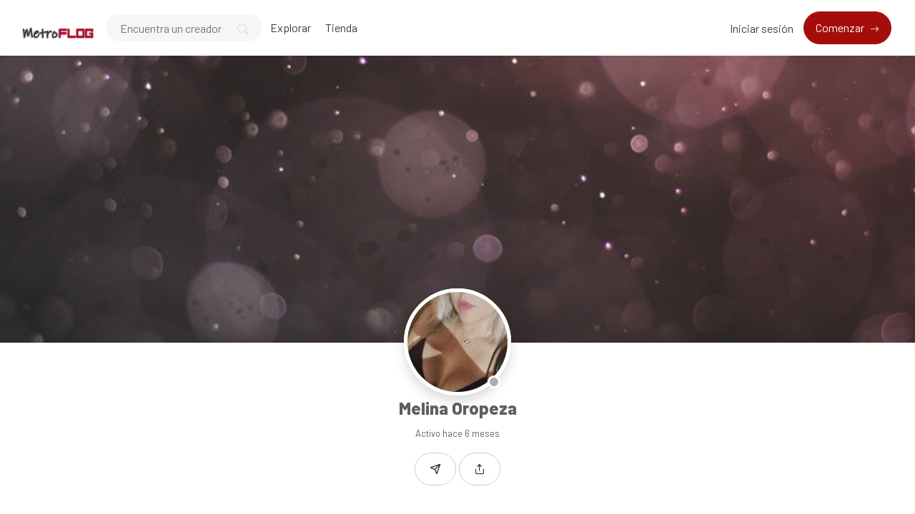

--- FILE ---
content_type: text/html; charset=UTF-8
request_url: https://metroflog.com.ar/Melina81
body_size: 16104
content:
<!DOCTYPE html>
<html lang="es" data-bs-theme="light">

<head>
  <meta charset="utf-8">
  <meta name="viewport" content="width=device-width, initial-scale=1, shrink-to-fit=no">
  <!-- CSRF Token -->
  <meta name="csrf-token" content="BWGcrSmmLPnPOZq4RSZh9rdkPs0ldgkmnx1dvTGb">
  <meta name="description" content="Melina81 - ">
  <meta name="keywords" content="donaciones,soporte,creadores,suscripción,contenido" />
  <meta name="theme-color" content="#a50d0d">
  <title>Melina Oropeza - MetroFLOG - La nueva red social para creadores de contenidos</title>
  <!-- Favicon -->
  <link href="https://metroflog.com.ar/public/img/favicon-1754135903.png" rel="icon">

  
  <link href="https://metroflog.com.ar/public/css/core.min.css?v=6.8" rel="stylesheet">
<link href="https://metroflog.com.ar/public/css/feather.css" rel="stylesheet">
<link href="https://metroflog.com.ar/public/css/bootstrap-icons.css?v=6.8" rel="stylesheet">
<link href="https://metroflog.com.ar/public/css/icomoon.css" rel="stylesheet">

<link href="https://metroflog.com.ar/public/css/bootstrap.min.css" rel="stylesheet">

<link href="https://metroflog.com.ar/public/css/styles.css?v=6.8" rel="stylesheet">
<link href="https://metroflog.com.ar/public/js/plyr/plyr.css?v=6.8" rel="stylesheet" type="text/css" />
<link rel="stylesheet" href="https://metroflog.com.ar/public/js/reels/reels.css?v=6.8">


<script type="text/javascript">
// Global variables
  var URL_BASE = "https://metroflog.com.ar";
  var urlPreviousPage = "https://metroflog.com.ar";
  var lang = 'es';
  var _title = 'Melina Oropeza - MetroFLOG - La nueva red social para creadores de contenidos';
  var session_status = "off";
  var ReadMore = "Ver todo";
  var copiedSuccess = "Enlace copiado correctamente.";
  var copied = "¡Copiado!";
  var copy_link = "Copiar enlace";
  var loading = "Cargando...";
  var please_wait = "Por favor espere...";
  var error_occurred = "Ha ocurrido un error";
  var error_oops = "Vaya...";
  var error_reload_page = "Vaya ... Ocurrió un error, vuelva a cargar la página";
  var ok = "Ok";
  var user_count_carousel =  0 ;
  var no_results_found = "No se han encontrado resultados";
  var no_results = "No hay resultados";
  var no_one_seen_story_yet =  "Nadie ha visto tu historia todavía";
  var is_profile = true;
  var error_scrollelement = false;
  var captcha = true;
  var alert_adult = false;
  var error_internet_disconnected = "La conexión se ha perdido";
  var announcement_cookie = "R7Y3kgLdfcsPeXILmYaP";
  var resend_code = "Reenviar código";
  var resending_code = "Reenviando código...";
  var query = "";
  var sortBy = "";
  var login_continue = "Inicia sesión para continuar";
  var register = "Regístrate";
  var login_with = "Iniciar sesión con";
  var sign_up_with = "Regístrate con";
  var currentPage = "https://metroflog.com.ar/Melina81";
  var requestGender = false;
  var is_bookmarks = false;
  var is_likes = false;
  var is_purchases = false;
  var is_explore = false;
  var sessionActive = false;
  var isReelPage = false;

</script>

<style type="text/css">

.fixed-top {z-index: 1000 !important;}
.sticky-top {z-index: 999 !important;}

.context-noty {color: #a50d0d !important;}



.bg-gradient {
  background: url('https://metroflog.com.ar/public/img/bg-gradient.jpg');
  background-size: cover;
}

a.social-share i {color: #797979; font-size: 32px;}
a:hover.social-share { text-decoration: none; }
.btn-whatsapp {color: #50b154 !important;}
.close-inherit {color: inherit !important;}
.btn-twitter { background-color: #000;  color:#fff !important;}

@media (max-width: 991px) {
  .navbar-user-mobile {
    font-size: 20px;
  }
}
.or {
display:flex;
justify-content:center;
align-items: center;
color:grey;
}

.or:after,
.or:before {
  content: "";
  display: block;
  background: #adb5bd;
  width: 50%;
  height:1px;
  margin: 0 10px;
}

.icon-navbar { font-size: 22px; vertical-align: bottom;  }

.btn, .sa-button-container button {border-radius: 50rem!important;}

.navbar_background_color { background-color: #ffffff !important; }
.link-scroll a.nav-link:not(.btn), .navbar-toggler:not(.text-white) { color: #3a3a3a !important; }

@media (max-width: 991px) {
  .navbar .navbar-collapse, .dd-menu-user, .dropdown-item.balance:hover
  { background-color: #ffffff !important; color: #3a3a3a !important; }
  .navbar-collapse .navbar-toggler span { background-color: #3a3a3a !important; }
  .dropdown-divider { border-top-color: #ffffff !important;}
  }

.footer_background_color { background-color: #ffffff !important; }
.footer_text_color, .link-footer:not(.footer-tiny) { color: #5f5f5f; }

:root {
  --plyr-color-main: #a50d0d;
  --swiper-theme-color: #a50d0d;
  --color-media-wrapper:  #454545 ;
  --color-pulse-media-wrapper:  #373737 ;
}

.plyr--video.plyr--stopped .plyr__controls {display: none;}

@media (min-width: 767px) {
  .login-btn { padding-top: 12px !important;}
}

::selection{ background-color: #a50d0d; color: white; }
::moz-selection{ background-color: #a50d0d; color: white; }
::webkit-selection{ background-color: #a50d0d; color: white; }

body a,
a:hover,
a:focus,
a.page-link,
.btn-outline-primary,
.btn-link {
    color: #a50d0d;
}
.text-primary {
    color: #a50d0d!important;
}

a.text-primary.btnBookmark:hover, a.text-primary.btnBookmark:focus {
  color: #a50d0d!important;
}
.dropdown-menu {
  font-size: 16px !important;
  line-height: normal !important;
  padding: .5rem !important;
}
.dropdown-item {
  border-radius: 5px;
}
.btn-primary:not(:disabled):not(.disabled).active,
.btn-primary:not(:disabled):not(.disabled):active,
.show>.btn-primary.dropdown-toggle,
.btn-primary:hover,
.btn-primary:focus,
.btn-primary:active,
.btn-primary,
.btn-primary.disabled,
.btn-primary:disabled,
.custom-checkbox .custom-control-input:checked ~ .custom-control-label::before,
.page-item.active .page-link,
.page-link:hover,
.owl-theme .owl-dots .owl-dot span,
.owl-theme .owl-dots .owl-dot.active span,
.owl-theme .owl-dots .owl-dot:hover span
 {
    background-color: #a50d0d;
    border-color: #a50d0d;
}
.bg-primary,
.dropdown-item:focus,
.dropdown-item:hover,
.dropdown-item.active,
.dropdown-item:active,
.tooltip-inner,
.custom-range::-webkit-slider-thumb,
.custom-range::-webkit-slider-thumb:active {
    background-color: #a50d0d!important;
}

.custom-range::-moz-range-thumb:active,
.custom-range::-ms-thumb:active {
  background-color: #a50d0d!important;
}

.custom-checkbox .custom-control-input:indeterminate ~ .custom-control-label::before,
.custom-control-input:focus:not(:checked) ~ .custom-control-label::before,
.btn-outline-primary {
  border-color: #a50d0d;
}
.custom-control-input:not(:disabled):active~.custom-control-label::before,
.custom-control-input:checked~.custom-control-label::before,
.btn-outline-primary:hover,
.btn-outline-primary:focus,
.btn-outline-primary:not(:disabled):not(.disabled):active,
.list-group-item.active,
.btn-outline-primary:not(:disabled):not(.disabled).active,
.badge-primary {
    color: #fff;
    background-color: #a50d0d;
    border-color: #a50d0d;
}
.popover .arrow::before { border-top-color: rgba(0,0,0,.35) !important; }
.bs-tooltip-bottom .arrow::before {
  border-bottom-color: #a50d0d!important;
}
.arrow::before {
  border-top-color: #a50d0d!important;
}
.nav-profile li.active {
  border-bottom: 3px solid #a50d0d !important;
}
.button-avatar-upload {left: 0;}
input[type='file'] {overflow: hidden;}
.badge-free { top: 10px; right: 10px; background: rgb(0 0 0 / 65%); color: #fff; font-size: 12px;}

.btn-facebook, .btn-twitter, .btn-google {position: relative;}
.btn-facebook i  {
  position: absolute;
    left: 10px;
    bottom: 14px;
    width: 36px;
}

.btn-twitter i {
    position: absolute;
    left: 10px;
    bottom: 9px !important;
    bottom: 13px;
    width: 36px;
}

.btn-google img  {
  position: absolute;
    left: 18px;
    bottom: 12px;
    width: 18px;
}

.button-search {top: 0;}

@media (min-width: 768px) {
  .pace {display:none !important;}
}

@media (min-width: 992px) {
  .menuMobile {display:none !important;}
}

.pace{-webkit-pointer-events:none;pointer-events:none;-webkit-user-select:none;-moz-user-select:none;user-select:none}
.pace-inactive{display:none}
.pace .pace-progress{background:#a50d0d;position:fixed;z-index:2000;top:0;right:100%;width:100%;height:3px}

.menuMobile {
  position: fixed;
  bottom: 0;
  left: 0;
  z-index: 1040;
  
}
.btn-mobile {border-radius: 25px;
  }
.btn-mobile:hover {
    background-color: rgb(243 243 243 / 26%);
    text-decoration: none !important;
    -webkit-transition: all 200ms linear;
    -moz-transition: all 200ms linear;
    -o-transition: all 200ms linear;
    -ms-transition: all 200ms linear;
    transition: all 200ms linear;
}

@media (max-width: 991px) {
  .navbar .navbar-collapse {
    width: 300px !important;
    box-shadow: 5px 0px 8px #000;
  }

  .card-profile {width: 100% !important; text-align: center;}
  .section-msg {padding: 0 !important;}
  .text-center-sm { text-align: center !important;}

  #navbarUserHome { position: initial !important;}

  .notify {
    top: 5px !important;
    right: 5px !important;
  }

  }
.sidebar-overlay #mobileMenuOverlay {
    position: fixed;
    width: 100%;
    height: 100%;
    background: rgba(0, 0, 0, 0.8);
    z-index: 101;
    -webkit-transition: all .9s;
    -moz-transition: all .8s;
    -ms-transition: all .8s;
    -o-transition: all .8s;
    transition: all .8s;
    transition-delay: .35s;
    left: 0;
}
.noti_notifications, .noti_msg {display: none;}

.link-menu-mobile {border-radius: 6px;}
.link-menu-mobile:hover:not(.balance) {
  background: rgb(242 242 242 / 40%);
}
a.link-border {text-decoration: none;}
@media (max-width: 479px) {
  .card-border-0 {
    border-right: 0 !important;
    border-left: 0 !important;
    border-radius: 0 !important;
  }
  .card.rounded-large {
    border-radius: 0 !important;
  }
  .wrap-post {padding: 0 !important;}
}

@media (min-width: 576px) {
  .modal-login {
      max-width: 415px;
  }
}
.toggleComments { cursor: pointer;}
.blocked {left: 0; top: 0;}
.card-settings > .list-group-flush>.list-group-item {border-width: 0 0 0px !important;}
.btn-active-hover {background-color: #f3f3f3;}

/* Chrome, Safari, Edge, Opera */
input::-webkit-outer-spin-button,
input::-webkit-inner-spin-button {
  -webkit-appearance: none;
  margin: 0;
}

/* Firefox */
input[type=number] {
  -moz-appearance: textfield;
}
.container-msg {position: relative; overflow: auto; overflow-x: hidden; flex: 2; -webkit-box-flex: 2;}
.section-msg {
    display: -webkit-box;
    display: -ms-flexbox;
    display: flex;
    -webkit-box-flex: 1;
    -ms-flex-positive: 1;
    flex-grow: 1;
    -webkit-box-orient: vertical;
    -webkit-box-direction: normal;
    -ms-flex-flow: column;
    flex-flow: column;
    min-width: 0;
    width: 100%;
}
.container-media-msg {max-width: 100%;max-height: 100%;}
.container-media-img {max-width: 100%;}
.rounded-top-right-0 {border-top-right-radius: 0 !important;}
.rounded-top-left-0{border-top-left-radius: 0 !important;}
.custom-rounded {border-radius: 10px;}
.card-profile {width: 75%;}
.fancybox-button {background: none !important;}
.modal-open .modal,
.sweet-overlay {
  backdrop-filter: blur(10px);
  -webkit-backdrop-filter: blur(10px);
}
.pulse-btn:active > i,
.pulse-btn:active > svg {
  animation-duration: 600ms;
  animation-name: pulse-animation;
  animation-timing-function: ease-in;
  -webkit-transition: all .1s;
    transition: all .1s;
}
@keyframes pulse-animation{
  0% { transform:scale(1.2); }
  100% { transform:scale(0); }
}
.post-image {
  max-height: 600px;
  object-fit: cover;
  object-position: 100% center;
}
@media (max-width: 600px) {
  .post-image {
      max-height: 90vw;
  }
}
.swiper-container {
  width: 100%;
}
.font-14 {
  font-size: 14px;
}
.card-user-profile {
  border-radius: .50rem!important;
}
.card-user-profile > .card-cover {
  border-top-left-radius: .50rem!important;
  border-top-right-radius: .50rem!important;
}
.btn-arrow-expand[aria-expanded='true'] > i.fa-chevron-down:before {
    transform: rotate(180deg);
    content: "\f077";
}

.btn-menu-expand[aria-expanded='true'] > i.fa-bars:before {
    content: "\f00d";
}
.wrapper-msg-right {
  float: initial;
  margin-right: auto;
  max-width: 500px;
}
.wrapper-msg-left {
  float: initial;
  margin-left: auto;
  max-width: 500px;
}
.post-img-grid {
  position: absolute;
  display: block;
  left: 0;
  right: 0;
  top: 0;
  bottom: 0;
  width: 100%;
  height: 100%;
  opacity: 0;
}
@keyframes placeHolderShimmer {
  0% {
    background-position: -150px 0;
  }
  100% {
    background-position: 150px 0;
  }
}
.media-wrapper {
  background-color: var(--color-media-wrapper);
  animation-name: pulse;
  animation-duration: 2s;
  animation-iteration-count: infinite;
  position: relative;
}

@keyframes pulse {
  0% {
    background-color: var(--color-media-wrapper);
  }
  50% {
    background-color: var(--color-pulse-media-wrapper);
  }
  100 {
    background-color: var(--color-media-wrapper);
  }
}
/* ----- MEDIA GRID 1 ------- */
.media-grid-1 .media-wrapper {
  position: relative;
  padding-top: 60%;
  width: 100%;
  overflow: hidden;
  background-size: cover;
  background-position: center;
  cursor: pointer;
  border-radius: 6px;
  -webkit-border-radius: 6px;
  -o-border-radius: 6px;
  -ms-border-radius: 6px;
  display: block;
}

/* ----- MEDIA GRID 2 ------- */
.media-grid-2 {
  position: relative;
  width: 100%;
  display: flex;
  display: -webkit-flex;
}

.media-grid-2 .media-wrapper {
  position: relative;
  padding-top: 45%;
  width: 50%;
  overflow: hidden;
  background-size: cover;
  background-position: center;
  cursor: pointer;
}
.media-grid-2 .media-wrapper:nth-child(1),
.media-grid-3 .media-wrapper:nth-child(1) {
  border-bottom-left-radius: 6px;
  -webkit-border-bottom-left-radius: 6px;
  -o-border-bottom-left-radius: 6px;
  -ms-border-bottom-left-radius: 6px;
  border-top-left-radius: 6px;
  -webkit-border-top-left-radius: 6px;
  -o-border-top-left-radius: 6px;
  -ms-border-top-left-radius: 6px;
}

.media-grid-2 .media-wrapper:nth-child(2) {
  border-bottom-right-radius: 6px;
  -webkit-border-bottom-right-radius: 6px;
  -o-border-bottom-right-radius: 6px;
  -ms-border-bottom-right-radius: 6px;
  border-top-right-radius: 6px;
  -webkit-border-top-right-radius: 6px;
  -o-border-top-right-radius: 6px;
  -ms-border-top-right-radius: 6px;
}

.media-grid-2 .media-wrapper:nth-child(2) {
  margin-left: 3px;
}
.media-grid-1,
.media-grid-3,
.media-grid-4,
.media-grid-5 {
  position: relative;
  width: 100%;
  display: table;
  overflow: hidden;
}
/* ----- MEDIA GRID 3 ------- */
.media-grid-3 .media-wrapper:nth-child(1) {
  position: relative;
  padding-top: 70.6%;
  width: calc(50% / 1 - 0px);
  overflow: hidden;
  background-size: cover;
  background-position: center;
  cursor: pointer;
  float: left;
}
.media-grid-3 .media-wrapper:nth-child(2) {
  position: relative;
  padding-top: 35%;
  width: calc(100% / 2 - 3px);
  overflow: hidden;
  background-size: cover;
  background-position: center;
  cursor: pointer;
  float: left;
  margin-left: 3px;
  margin-bottom: 3px;
  border-top-right-radius: 6px;
  -webkit-border-top-right-radius: 6px;
  -o-border-top-right-radius: 6px;
  -ms-border-top-right-radius: 6px;
}
.media-grid-3 .media-wrapper:nth-child(3) {
  position: relative;
  padding-top: 35%;
  width: calc(100% / 2 - 3px);
  overflow: hidden;
  background-size: cover;
  background-position: center;
  cursor: pointer;
  float: left;
  margin-left: 3px;
  border-bottom-right-radius: 6px;
  -webkit-border-bottom-right-radius: 6px;
  -o-border-bottom-right-radius: 6px;
  -ms-border-bottom-right-radius: 6px;
}

/* ----- MEDIA GRID 4/5 OR MORE ------- */
.media-grid-4 .media-wrapper:nth-child(1) {
  position: relative;
  padding-top: 50%;
  width: calc(100% / 1 - 0px);
  overflow: hidden;
  background-size: cover;
  background-position: center;
  cursor: pointer;
  float: left;
  margin-bottom: 3px;
  border-top-right-radius: 6px;
  -webkit-border-top-right-radius: 6px;
  -o-border-top-right-radius: 6px;
  -ms-border-top-right-radius: 6px;
  border-top-left-radius: 6px;
  -webkit-border-top-left-radius: 6px;
  -o-border-top-left-radius: 6px;
  -ms-border-top-left-radius: 6px;
}
.media-grid-5 .media-wrapper:nth-child(1) {
  position: relative;
  padding-top: 45%;
  width: calc(100% / 2 - 3px);
  float: left;
  overflow: hidden;
  background-size: cover;
  background-position: center;
  cursor: pointer;
  margin-bottom: 3px;
  margin-right: 3px;
}
.media-grid-5 .media-wrapper:nth-child(2) {
  position: relative;
  padding-top: 45%;
  width: calc(100% / 2 - 0px);
  float: left;
  overflow: hidden;
  background-size: cover;
  background-position: center;
  cursor: pointer;
  margin-bottom: 3px;

}
.media-grid-4 .media-wrapper:nth-child(2),
.media-grid-5 .media-wrapper:nth-child(3) {
  position: relative;
  padding-top: 30.3%;
  width: calc(100% / 3 - 0px);
  overflow: hidden;
  background-size: cover;
  background-position: center;
  cursor: pointer;
  float: left;
  border-bottom-left-radius: 6px;
  -webkit-border-bottom-left-radius: 6px;
  -o-border-bottom-left-radius: 6px;
  -ms-border-bottom-left-radius: 6px;
}
.media-grid-4 .media-wrapper:nth-child(3),
.media-grid-5 .media-wrapper:nth-child(4) {
  position: relative;
  padding-top: 30.3%;
  width: calc(100% / 3 - 3px);
  overflow: hidden;
  background-size: cover;
  background-position: center;
  cursor: pointer;
  float: left;
  margin-left: 3px;
}
.media-grid-4 .media-wrapper:nth-child(4),
.media-grid-5 .media-wrapper:nth-child(5) {
  position: relative;
  padding-top: 30.3%;
  width: calc(100% / 3 - 3px);
  overflow: hidden;
  background-size: cover;
  background-position: center;
  cursor: pointer;
  float: left;
  margin-left: 3px;
  border-bottom-right-radius: 6px;
  -webkit-border-bottom-right-radius: 6px;
  -o-border-bottom-right-radius: 6px;
  -ms-border-bottom-right-radius: 6px;
}
.media-grid-4 .media-wrapper:nth-child(1),
.media-grid-4 .media-wrapper:nth-child(2),
.media-grid-4 .media-wrapper:nth-child(3),
.media-grid-4 .media-wrapper:nth-child(4) > img,
.media-grid-4 .media-wrapper:nth-child(5) > img {
  z-index: 2;
}
.wrapper-media-music {
    width: 100%;
    max-width: 500px;
    height: auto;
    border: 1px solid #DDD;
    border-radius: 6px;
}
.progress-upload-cover {
  background-color: #a50d0d !important;
}
.more-media {
  display: block;
  background: rgba(0,0,0,.3);
  position: absolute;
  top: 0;
  left: 0;
  width: 100%;
  height: 100%;
  z-index: 9;
}
.more-media h2 {
  line-height: 1.8;
  text-align: center;
  position: absolute;
  left: 0;
  width: 100%;
  top: 50%;
  margin-top: -30px;
  color: #fff;
  z-index: 5;
}
.container-post-media {
  position: relative;
  width: 100%;
  display: flex;
  display: -webkit-flex;
  overflow: hidden;
}
.button-play {
  cursor: pointer;
  margin: auto auto;
  width: 48px;
  height: 48px;
  position: absolute;
  top: 0;
  bottom: 0;
  left: 0;
  right: 0;
  z-index: 3;
  font-size: 28px;
  line-height: 48px;
  background-color: #a50d0d!important;
  border-radius: 100%;
  text-align: center;
  opacity: 0.9;
}
.wrapper-msg-inbox {
  overflow: auto;
  overflow-x: hidden;
}
@media (max-width: 991px) {
  .wrapper-msg-inbox {
    padding-top: 78px !important;
    padding-bottom: 60px !important;
  }
}
.wrapper-msg-inbox::-webkit-scrollbar {
    width: 5px;
    height: 8px;
    -webkit-transition: all 0.2s ease;
  	        transition: all 0.2s ease;
}
.wrapper-msg-inbox::-webkit-scrollbar-track {
    background-color: transparent;
    border-radius: 6px;
}
.wrapper-msg-inbox::-webkit-scrollbar-thumb {
    background-color: #ccc;
    border-radius: 6px;
}
.msg-inbox {
  border: 0;
}
@media (min-width: 1280px) {
  .container-lg-3 {
    max-width: 1300px;
  }
}
.menu-left-home li > a {
  padding: 5px 12px;
  display: block;
  font-size: 19px;
  text-decoration: none;
  margin-bottom: 8px;
  border-radius: 20px;
  color: #8a96a3;
  -webkit-transition: all 200ms linear;
  -moz-transition: all 200ms linear;
  -o-transition: all 200ms linear;
  -ms-transition: all 200ms linear;
  transition: all 200ms linear;
}
.menu-left-home li > a:hover,
.menu-left-home li > a.active {
  background-color: #a50d0d;
  color: white;
}
.sticky-top {
    top: 90px;
}
.btn-category {
  width: 100%;
  text-align: left;
}
.category-filter {
  padding: 10px 15px;
  display: block;
  font-weight: bold;
}
.text-red {
  color: #F00;
}
.text-orange {
  color: #ff3507;
}
.img-vertical-lg {
  padding-top: 80% !important;
  max-width: 300px;
}
.wrapper-msg-left .img-vertical-lg {
  float:right;
}
.wrapper-msg-right .img-vertical-lg {
  float:left;
}
.button-white-sm {
  padding: 4px 15px;
  border: 1px solid #ccc;
  border-radius: 20px;
  text-align: center;
  font-size: 14px;
  color:  #333 ;
  display: inline-block;
  vertical-align: middle;
}
a:hover.button-white-sm {
  text-decoration: none;
  border-color: #a50d0d;
  background-color: #a50d0d;
  color: white;
  -webkit-transition: all 200ms linear;
  -moz-transition: all 200ms linear;
  -o-transition: all 200ms linear;
  -ms-transition: all 200ms linear;
  transition: all 200ms linear;
}
.msg-inbox .active .verified {
  color: #FFF !important;
}
select[multiple] {
  visibility: hidden;
}
.select2-container
.select2-selection--multiple {
  min-height: 47px !important;
}

.select2-container--default
.select2-selection--multiple {
  border-left-width: 0 !important;
  border-bottom-left-radius: 0 !important;
  border-top-left-radius: 0 !important;

  background-color:  #fff !important ;
  border-color:  #cad1d7 !important ;
}

.select2-hidden-accessible {
  position: absolute !important;
}
.select2-container--default
.select2-selection--multiple
.select2-selection__choice {
  background-color: var(--plyr-color-main) !important;
  border: 1px solid var(--plyr-color-main) !important;
  color: #fff !important;
  padding: 4px 10px !important;
}
.select2-results__option {
  color: #333;
}
.select2-container
.select2-search--inline
.select2-search__field {
  margin-top: 10px !important;
}
.announcements a {
  text-decoration: none;
  border-bottom: 1px solid;
  color: #fff;
}
.unread-chat {
  background-color: #f8f9fa;
}
.glightbox-open {
	height: auto !important;
}
.txt-black {color: #241e12;}
.p-bottom-8 {padding-bottom: 8px;}
.pinned-post {border-color:#a50d0d !important;}
.post-pending {
  border-color:#ff9800 !important;
}
.table-striped tbody tr:nth-of-type(odd) {background-color: rgba(0,0,0,.03);}


@media (max-width: 991px) {
  .w-100-mobile {
    width: 100% !important;
  }
}
.button-like-live {
  font-size: 25px;
}
@media (max-width: 767px) {

  .wrapper-live-chat  {
    background-color: transparent !important;
    position: absolute !important;
    padding: 0 !important;
    z-index: 200 !important;
    max-height: 250px !important;
    bottom: 0;
    left: 0;
    -webkit-mask-image: linear-gradient(transparent 0%, rgba(50, 50, 50, 1.0) 20%);
  }
  .wrapper-live-chat > .card,
  #commentLive {
    background-color: transparent !important;
    color: #FFF;
  }
  .titleChat {
    display: none !important;
  }
  #allComments {
    padding-top: 20px !important;
  }
  .live-blocked {
    background-color: rgba(255, 255, 255, 0.1) !important;
  }
  li.chatlist {
    color: #FFF !important;
    font-size: 14px;
    text-shadow: 0 1px 2px #000;
  }
  .wrapper-live-chat .content {
    padding-bottom: 0 !important;
    padding-top: 0 !important;
  }
  .wrapper-live-chat .card-footer {
    border: 0 !important;
  }
  .buttons-live {
    color: #FFF !important;
  }
  .buttons-live:hover {
    background-color: transparent !important;
  }
  #commentLive::placeholder {
    color: #FFF !important;
    opacity: 1;
  }
  #commentLive::-moz-placeholder {
    color: #FFF !important;
    opacity: 1;
  }
  #commentLive::-ms-input-placeholder {
    color: #FFF !important;
    opacity: 1;
  }
  #commentLive:-ms-input-placeholder {
    color: #FFF !important;
    opacity: 1;
  }
  #commentLive::-webkit-input-placeholder {
    color: #FFF !important;
    opacity: 1;
  }
  input#commentLive {
    border: 1px solid #FFF !important;
    border-radius: 60px;
  }
  .offline-live { display: none;}
}/* End max-width 767 */

.tipped-live {
  font-size: 14px;
  text-shadow: 0 1px 4px #4b4b4b;
}
.live_offline::before {
  top: 0;
  left: 0;
  right: 0;
  bottom: 0;
  backdrop-filter: blur(15px);
  -webkit-backdrop-filter: blur(15px);
  content: "";
  z-index: 1;
  position: absolute;
}
.live_offline::after {
  top: 0;
  left: 0;
  right: 0;
  bottom: 0;
  content: "";
  z-index: 1;
  position: absolute;
  background-color: rgba(50, 50, 50, 0.8);
}
.text-content-live {
  position: relative;
  color: #FFF;
  z-index: 2 !important;
}
#full-screen-video {
  position: relative;
  width: 100%;
  height: 100%;
}
.liveContainer {
  background-color: #000;
}
.live-top-menu {
  width: 100%;
  padding: 1rem!important;
  position: absolute;
  top: 0;
  right: 0;
  z-index: 200;
}
@keyframes pulse-live {
  0% {
    background-color: #ff0000;
  }
  50% {
    background-color: #ff0000b0;
  }
  100 {
    background-color: #ff0000;
  }
}
.live {
  color: #fff;
  border-color: #ff0000;
  background-color: #ff0000;
  padding: 5px 15px;
  border-radius: 4px;
  display: inline-block;
  vertical-align: text-top;
  font-weight: bold;
  animation-name: pulse-live;
  animation-duration: 2s;
  animation-iteration-count: infinite;
}
.live-views {
  color: #fff;
  border-color: #000000;
  background-color: #0000007a;
  padding: 5px 15px;
  border-radius: 4px;
  display: inline-block;
  vertical-align: text-top;
  font-weight: bold;
}
.close-live,
.exit-live,
.live-options {
  color: #FFF;
  font-size: 22px;
  vertical-align: bottom;
  cursor: pointer;
}
.text-shadow-sm {
  text-shadow: 0 1px 0px #000;
}
.div-flex {
  flex: 1 1 auto;
  position: relative;
  min-height: 12px;
}
.chat-msg {
  flex: 1 1 auto;
  display: flex;
  flex-direction: column;
}
.menu-options-live a {
  cursor: pointer;
}
.avatar-wrap-live {
  width: 150px;
  height: 150px;
  border-radius: 50%;
  margin: 0 auto;
  background-color: #FFF;
  margin-bottom: 15px;
}
.video-poster-html {
  position:absolute;
  right: 0;
  top: 0;
  min-width: 100%;
  max-width: 100%;
  height: 100%;
  width: auto;
  z-index: 2;
  margin: 0 auto;
  object-fit: cover;
}
.wrapper-live {
  position: relative;
  max-width: 100px;
  margin: auto;
}
@keyframes pulseLive {
  0% {
    opacity: 0.1;
    transform: scale(1.05);
  }
  50% {
    opacity: 1;
    transform: scale(1.15);
  }
  100% {
    opacity: 0.1;
    transform: scale(1.3);
  }
}
.live-pulse {
  top: 0;
  left: 0;
  right: 0;
  bottom: 0;
  position: absolute;
  border: 3px solid #ff0000;
  z-index: 1;
  border-radius: 50%;
}
.live-pulse::after,
.live-pulse::before {
  width: 100%;
  border: 2px solid #ff0000 !important;
  height: 100%;
  content: "";
  display: block;
  z-index: 2;
  position: absolute;
  border-radius: 50%;
  animation-name: pulseLive;
  animation-duration: 1.6s;
  animation-iteration-count: infinite;
  animation-timing-function: ease-in-out;
}
.live-pulse::after {
  animation-delay: .5s;
}
.live-span {
  width: 39px;
  left: 0;
  right: 0;
  bottom: -10px;
  height: 17px;
  border-radius: 3px;
  text-transform: uppercase;
  justify-content: center;
  background-color: #ff0000;
  margin: auto;
  display: flex;
  z-index: 2;
  position: absolute;
  font-size: 8px;
  text-align: center;
  align-items: center;
  font-weight: 900;
  color: #FFF;
}
.button-like-live .bi-heart-fill {
  color: #F00 !important;
}
.avatar-live {
  border: 2px solid #f00;
}
.liveLink {cursor: pointer;}
.icon-wrap {
  position: absolute;
  top: -30px;
  right: 10px;
  z-index: 0;
  font-size: 115px;
  color: rgba(0,0,0,0.10);
  transform: rotate(20deg);
}
.inner-wrap {
  position: relative;
  z-index: 1;
}
.fee-wrap {
  padding: 5px 10px;
  border: 1px dashed #ccc;
  border-radius: 6px;
}
.btn-arrow-expand-bi[aria-expanded='true'] .bi-chevron-down::before {
  transform: rotate(180deg);
}
.transition-icon::before {
  -moz-transition: all 0.3s ease;
  -webkit-transition: all 0.3s ease;
  transition: all 0.3s ease;
}
.limitLiveStreaming {
  position: absolute;
  top: 45px;
  left: 65px;
}
.subscriptionDiscount {
  font-size: 14px;
  padding: 2px 20px;
  border: 1px dashed;
  border-radius: 50px;
  margin-top: 5px;
  margin-bottom: 5px;
  display: inline-block;
}
.border-dashed-radius {
  border: 1px dashed #a7a7a7;
  border-radius: 10px;
}
.list-taxes:last-child {
  border-bottom: 0 !important;
  border-radius: inherit;
}
.search-bar {
  border-radius: 60px;
  padding: 12px 20px !important;
  height: 40px !important;
  background-color: #f6f6f6;
  border: 1px solid transparent !important;
}
.search-bar:focus {
  border: 1px solid #ced4da !important;
  -moz-transition: all 0.3s ease;
  -webkit-transition: all 0.3s ease;
  transition: all 0.3s ease;
}

.count-previews {
  position: absolute;
  right: 10px;
  top: 10px;
  padding: 8px 6px;
  background: #0000009e;
  border-radius: 6px;
  color: #fff;
  font-size: 12px;
}
a.link-shop,
a.choose-type-sale {
  color: inherit;
  text-decoration: none;
}
a:hover.choose-type-sale {
  border-color: #a50d0d;
}
.text-truncate-2 {
  word-wrap: break-word;
  -webkit-line-clamp: 2;
  -webkit-box-orient: vertical;
  white-space: pre-wrap;
  white-space: -moz-pre-wrap;
  white-space: -pre-wrap;
  white-space: -o-pre-wrap;
  word-break: break-word;
  text-align: left;
  display: -webkit-box;
  line-height: normal;
  height: auto;
  overflow: hidden;
  text-overflow: ellipsis;
}
.price-shop {
  position: absolute;
  right: 10px;
  bottom: 10px;
  padding: 8px 6px;
  background: #a50d0d;
  border-radius: 6px;
  color: #fff;
  font-size: 18px;
  font-weight: bold;
}
.rounded-large {
  border-radius: 15px!important;
}
.shadow-large {
    box-shadow: 0 8px 30px rgba(0,0,0,.05)!important;
}
.buttons-mobile-nav {
  position: absolute;
  right: 10px;
  top: 10px;
}
.btn-mobile-nav {
  }
.btn-mobile-nav:hover {
  text-decoration: none !important;
}

.modal-content,
.modal-content > .modal-body > .card {
  border-radius: 0.8rem;
}

.btn-arrow::after {
    font-family: "bootstrap-icons";
    display: inline-block;
    padding-left: 5px;
    content: "\f138";
    transition: transform 0.3s ease-out;
    vertical-align: middle;

}
.btn-arrow-sm::after {
  font-size: 13px;
}
.btn-arrow:hover::after {
    transform: translateX(4px);
}
.btn-search {
    color: #c3c3c3;
    background: none;
    position: absolute;
    left: 0;
    outline: none;
    border: none;
    width: 50px;
    text-align: center;
    bottom: 20%;
}
.custom-select {
    white-space: nowrap;
    text-overflow: ellipsis;
    overflow: hidden;
}
.ui-widget-content {
  padding: 10px;
  border: 0 !important;
  border-bottom-left-radius: 6px;
  border-bottom-right-radius: 6px;
  box-shadow: rgb(101 119 134 / 20%) 0px 0px 15px, rgb(101 119 134 / 15%) 0px 0px 3px 1px;
}
.ui-state-active,
.ui-widget-content
.ui-state-active {
    width: 100%;
    display: block;
    border: 0 !important; 
    background: #efefef;
    color: #333;
    text-decoration: none;
    margin: 0;
    border-radius: 6px;
  }
.ui-menu .ui-menu-item-wrapper {
  width: 100%;
  display: block;
}
.ui-menu.ui-menu-item:not(:last-child) {
  margin-bottom: 10px;
}
.ui-widget {
  font-size: 15px;
}
.btn-sm-custom {
  font-size: .875rem;
  line-height: 1.5;
  padding: 0.25rem 0.5rem;
}
.dropdown-item {
  padding: 0.3rem 1.5rem;
}
.triggerEmoji {
  font-size: 20px;
  position: absolute;
  right: 0;
  top: 40%;
  cursor: pointer;
}
.triggerEmojiPost {
  font-size: 20px;
  position: absolute;
  right: 0;
  top: 0px;
  cursor: pointer;
}
.emoji {
  font-size: 26px;
  line-height: 32px;
  padding: 5px 8px;
  display: block;
  cursor: pointer;
  margin-bottom: 2px;
}
.dropdown-emoji {
  width: 350px;
  max-width: 350px;
  max-height: 300px;
  overflow: auto scroll;
}
.type-item {
  position: absolute;
  top: 10px;
  left: 10px;
  z-index: 2;
  background-color: #0000008c;
  font-size: 13px;
  color: #fff;
}
.font-13 {
  font-size: 13px;
}

.custom-scrollbar::-webkit-scrollbar {
    width: 5px;
    height: 8px;
    -webkit-transition: all 0.2s ease;
  	        transition: all 0.2s ease;
}
.custom-scrollbar::-webkit-scrollbar-track {
    background-color: transparent;
    border-radius: 6px;
}
.custom-scrollbar::-webkit-scrollbar-thumb {
    background-color: #ccc;
    border-radius: 6px;
}
.icon--dashboard {
    color: rgb(0 0 0 / 2%) !important;
    transform: none !important;
}
.text-revenue {
  position: relative;
  z-index: 10;
}
.quality-video {
  padding: 2px 4px;
  background-color: #fff;
  color: #000;
  border-radius: 3px;
  margin: 0 5px;
  font-weight: bold;
}
.line-replies {
  align-items: stretch;
  border: 0;
  border-bottom: 1px solid #a50d0d;
  box-sizing: border-box;
  display: inline-block;
  flex-direction: column;
  flex-shrink: 0;
  font: inherit;
  font-size: 100%;
  height: 0;
  margin: 0;
  margin-right: 16px;
  padding: 0;
  position: relative;
  vertical-align: middle;
  width: 24px;
}
.mr-14px {
    margin-right: 14px;
}
.dot-item:not(:last-child):after {
   font-family: "bootstrap-icons";
    content: "\F309";
    margin-left: 6px;
    color: inherit;
    vertical-align: middle;
}
.add-story {
  max-height: 160px;
  max-width: 110px;
  width: 25vw;
  border-radius: 5px;
  display: inline-block;
  margin: 0 6px;
  vertical-align: top;
}
.item-add-story {
  text-decoration: none;
  text-align: left;
  color: #fff;
  position: relative;
  max-height: 160px;
  display: block;
}
.add-story-preview {
  display: block;
  box-sizing: border-box;
  font-size: 0;
  max-height: 160px;
  height: 48vw;
  overflow: hidden;
  transition: transform .2s;
}
.add-story-preview img {
  display: block;
  box-sizing: border-box;
  height: 100%;
  width: 100%;
  background-size: cover;
  background-position: 50%;
  object-fit: cover;
  border-radius: 5px;
  position: absolute;
}
.item-add-story > .info {
  top: auto;
  height: auto;
  box-sizing: border-box;
  position: absolute;
  left: 0;
  right: 0;
  bottom: 0;
  padding: 6px;
  font-weight: 700;
  font-size: 12px;
  text-shadow: 1px 1px 1px rgb(0 0 0 / 35%), 1px 0 1px rgb(0 0 0 / 35%);
  display: inline-block;
  margin-top: 0.5em;
  line-height: 1.2em;
  width: 100%;
  overflow: hidden;
  text-overflow: ellipsis;
  border-bottom-left-radius: 5px;
  border-bottom-right-radius: 5px;
  z-index: 10;
}
.item-add-story > .info > .name {
  font-weight: 500;
}
.delete-history {
  position: absolute;
  top: 5px;
  right: 5px;
  padding: 2px 6px;
  background-color: #00000096!important;
  color: #fff;
  z-index: 2;
  border-radius: 6px;
  z-index: 10;
}
.bg-dark-transparent {
  background-color: #00000096!important;
}
.storyBackgrounds, .fontColor {
  width: 30px;
  height: 30px;
  object-fit: cover;
  border-radius: 50px;
  cursor: pointer;
  display: inline-block;
}
.storyBackgrounds.active,
.storyBg:first-child,
.fontColor.active {
  border: 1px solid #fff;
  box-shadow: 0 0 0 3px #a50d0d;
}
.fontColor-white {background-color: #fff;}
.fontColor-black {background-color: #000;}
.bg-current {
  border-radius: 10px;
  height: 700px;
}
.bg-inside {
  position: relative;
  overflow: auto;
  overflow-x: hidden;
  flex: 2;
  -webkit-box-flex: 2;
  border-radius: 10px;
  max-width: 400px;
  height: 650px;
}
.text-story {
  font-size: 24px;
  font-family: Arial;
  word-break: break-word;
  font-weight: bold;
  color: #fff;
}
.modalStoryViews {
  max-height: 400px;
}
.modalGifts {
  max-height: 600px;
}
.modal-text-story {
  color: #fff;
  position: absolute;
  top: 50%;
  left: 50%;
  z-index: 100;
  transform: translate(-50%, -50%);
  font-size: 24px;
  font-family: Arial;
  word-break: break-word;
  white-space: break-spaces;
  font-weight: bold;
  width: 45vh;
  text-align: center;
}
.text-story-preview {
    color: #fff;
    position: absolute;
    top: 50%;
    left: 50%;
    z-index: 100;
    transform: translate(-50%, -50%);
    font-size: 5px;
    font-family: Arial;
    word-break: break-word;
    white-space: break-spaces;
    font-weight: bold;
    width: 10vh;
    text-align: center;
}
.profilePhoto, .info>.name {cursor: pointer;}
.profilePhoto {border-radius: 50%;}
.bg-black {background-color: #18191a!important;}
.border-2 {border: 2px solid #fff!important;}
.verified-story:after {
  font-family: "bootstrap-icons";
  display: inline-block;
  padding-left: 5px;
  content: "\F4B6";
  vertical-align: middle;
}
.grecaptcha-badge {
  visibility: hidden;
}
.btn-post {
  width: 48px;
  height: 48px;
  padding: 0;
-webkit-transition: all 200ms linear;
  -moz-transition: all 200ms linear;
  -o-transition: all 200ms linear;
  -ms-transition: all 200ms linear;
  transition: all 200ms linear;
}
.btn-post:hover {
  background-color: #f3f3f3;
}
@media (max-width: 991px) {
  .btn-post {
    width: 40px;
    height: 40px;
  }
}
.icons-live {
  padding: 10px 12px;
-webkit-transition: all 200ms linear;
  -moz-transition: all 200ms linear;
  -o-transition: all 200ms linear;
  -ms-transition: all 200ms linear;
  transition: all 200ms linear;
}
.icons-live:hover {
  background-color: #f3f3f3;
}
.thumbnails-shop {
display: flex;
margin: 1rem auto 0;
padding: 0;
justify-content: center;
}


.thumbnail-shop {
width: 70px;
height: 70px;
overflow: hidden;
list-style: none;
margin: 0 0.2rem;
cursor: pointer;
opacity: 0.3;
}

.thumbnail-shop.is-active {
  opacity: 1;
}

.thumbnail-shop img {
width: 100%;
height: auto;
}
.buttonDisabled {
  opacity: .3;
  cursor: default;
}
.buttonDisabled:active > i {
  animation: none !important;
}
.container-full-w {
  max-width: 100% !important;
}
.font-12 {
  font-size: 12px;
}
.b-radio-custom {
  border-radius: 0.8rem !important;
}
.gslide-image {background-color: #fff !important;}

@-moz-document url-prefix() {
  .custom-scrollbar {
    scrollbar-color: #ccc transparent;
    scrollbar-width: thin;
  }

  .wrapper-msg-inbox {
    scrollbar-color: #ccc transparent;
    scrollbar-width: thin;
  }
}


</style>
      <!-- Web Application Manifest -->
<link rel="manifest" href="https://metroflog.com.ar/manifest.json">
<!-- Add to homescreen for Chrome on Android -->
<meta name="mobile-web-app-capable" content="yes">
<meta name="application-name" content="MetroFLOG">

<!-- Add to homescreen for Safari on iOS -->
<meta name="apple-mobile-web-app-capable" content="yes">
<meta name="apple-mobile-web-app-status-bar-style" content="black">
<meta name="apple-mobile-web-app-title" content="MetroFLOG">
<link rel="apple-touch-icon" href="public/images/icons/567f78b74d64ea5ae90560f00227b5f8.png">


<link href="public/images/icons/d7dbccd130fb2a4bc7b66bac1465b3bd.png" media="(device-width: 320px) and (device-height: 568px) and (-webkit-device-pixel-ratio: 2)" rel="apple-touch-startup-image" />
<link href="public/images/icons/8221ad31d3bde0e625469d11241870ee.png" media="(device-width: 375px) and (device-height: 667px) and (-webkit-device-pixel-ratio: 2)" rel="apple-touch-startup-image" />
<link href="public/images/icons/cbbc12b1f6266a233cee831d36f483ce.png" media="(device-width: 414px) and (device-height: 896px) and (-webkit-device-pixel-ratio: 2)" rel="apple-touch-startup-image" />
<link href="public/images/icons/cab7586365937292636e1bd3b41bfdd5.png" media="(device-width: 621px) and (device-height: 1104px) and (-webkit-device-pixel-ratio: 3)" rel="apple-touch-startup-image" />
<link href="public/images/icons/c00cd66258a88d0895ef630dd30b4116.png" media="(device-width: 414px) and (device-height: 896px) and (-webkit-device-pixel-ratio: 2)" rel="apple-touch-startup-image" />
<link href="public/images/icons/7ad86f4cc33a228830302577cb52dc17.png" media="(device-width: 375px) and (device-height: 812px) and (-webkit-device-pixel-ratio: 3)" rel="apple-touch-startup-image" />
<link href="public/images/icons/513a6ebaf69879c78430dc814367649b.png" media="(device-width: 768px) and (device-height: 1024px) and (-webkit-device-pixel-ratio: 2)" rel="apple-touch-startup-image" />
<link href="public/images/icons/c6685450a3ead255bd1bd2f8f1bdc5c2.png" media="(device-width: 834px) and (device-height: 1112px) and (-webkit-device-pixel-ratio: 2)" rel="apple-touch-startup-image" />
<link href="public/images/icons/632454307e30add6c66a25828391cbab.png" media="(device-width: 1024px) and (device-height: 1366px) and (-webkit-device-pixel-ratio: 2)" rel="apple-touch-startup-image" />

<!-- Tile for Win8 -->
<meta name="msapplication-TileColor" content="#ffffff">
<meta name="msapplication-TileImage" content="public/images/icons/567f78b74d64ea5ae90560f00227b5f8.png">

<script type="text/javascript">
    // Initialize the service worker
    if ('serviceWorker' in navigator) {
        navigator.serviceWorker.register('https://metroflog.com.ar/serviceworker.js?v=6.8', {
            scope: '.'
        }).then(function (registration) {
            // Registration was successful
            console.log('Laravel PWA: ServiceWorker registration successful with scope: ', registration.scope);
        }, function (err) {
            // registration failed :(
            console.log('Laravel PWA: ServiceWorker registration failed: ', err);
        });
    }
</script>
  
  
  <meta property="og:type" content="website" />
  <meta property="og:image:width" content="200"/>
  <meta property="og:image:height" content="200"/>

  <!-- Current locale and alternate locales -->
  <meta property="og:locale" content="en_US" />
  <meta property="og:locale:alternate" content="es_ES" />

  <!-- Og Meta Tags -->
  <link rel="canonical" href="https://metroflog.com.ar/Melina81"/>
  <meta property="og:site_name" content="Melina Oropeza - MetroFLOG"/>
  <meta property="og:url" content="https://metroflog.com.ar/Melina81"/>
  <meta property="og:image" content="https://metroflog.com.ar/public/uploads/avatar/metroflog-42325-688e469f58f82.jpg"/>

  <meta property="og:title" content="Melina Oropeza - MetroFLOG"/>
  <meta property="og:description" content=""/>
  <meta name="twitter:card" content="summary_large_image" />
  <meta name="twitter:image" content="https://metroflog.com.ar/public/uploads/avatar/metroflog-42325-688e469f58f82.jpg" />
  <meta name="twitter:title" content="Melina Oropeza" />
  <meta name="twitter:description" content=""/>

  <script type="text/javascript">
      var profile_id = 42325;
      var sort_post_by_type_media = "";
  </script>
  
   <!-- Google tag (gtag.js) -->
<script async src="https://www.googletagmanager.com/gtag/js?id=G-XSK4N7VRKC"></script>
<script>
  window.dataLayer = window.dataLayer || [];
  function gtag(){dataLayer.push(arguments);}
  gtag('js', new Date());

  gtag('config', 'G-XSK4N7VRKC');
</script>
  </head>

<body>
  
  
  <div id="mobileMenuOverlay" data-toggle="collapse" data-target="#navbarCollapse" aria-controls="navbarCollapse" aria-expanded="false"></div>

  
  

  <div class="popout popout-error font-default"></div>

  <header>
	<nav class="navbar navbar-expand-lg navbar-inverse fixed-top p-nav  p-3    shadow-custom  navbar_background_color link-scroll ">
		<div class="container-fluid d-flex position-relative">

			
			<a class="navbar-brand" href="https://metroflog.com.ar">
								<img src="https://metroflog.com.ar/public/img/logo_2-1754136017.png" data-logo="logo-1754136017.png" data-logo-2="logo_2-1754136017.png" alt="MetroFLOG" class="logo align-bottom max-w-100" />
						</a>

							<button class="navbar-toggler " type="button" data-toggle="collapse" data-target="#navbarCollapse" aria-controls="navbarCollapse" aria-expanded="false" aria-label="Toggle navigation">
					<i class="fa fa-bars"></i>
				</button>
			
			<div class="collapse navbar-collapse navbar-mobile" id="navbarCollapse">

			<div class="d-lg-none text-right pr-2 mb-2">
				<button type="button" class="navbar-toggler close-menu-mobile" data-toggle="collapse" data-target="#navbarCollapse" aria-controls="navbarCollapse" aria-expanded="false">
					<i class="bi bi-x-lg"></i>
				</button>
			</div>

							<ul class="navbar-nav mr-auto">

																	<form class="form-inline my-lg-0 position-relative" method="get" action="https://metroflog.com.ar/creators">
							<input id="searchCreatorNavbar"
								class="form-control search-bar " type="text"
								required name="q" autocomplete="off" minlength="3" placeholder="Encuentra un creador"
								aria-label="Search">
							<button class="btn btn-outline-success my-sm-0 button-search e-none" type="submit"><i
									class="bi bi-search"></i></button>
						
							<div class="dropdown-menu dd-menu-user position-absolute" style="width: 95%; top: 48px;" id="dropdownCreators">
						
								<button type="button" class="d-none" id="triggerBtn" data-toggle="dropdown" aria-haspopup="true"
									aria-expanded="false"></button>
						
								<div class="w-100 text-center display-none py-2" id="spinnerSearch">
									<span class="spinner-border spinner-border-sm align-middle text-primary"></span>
								</div>
						
								<div id="containerCreators"></div>
						
								<div id="viewAll" class="display-none mt-2">
									<a class="dropdown-item border-top py-2 text-center" href="#">Ver todo</a>
								</div>
							</div><!-- dropdown-menu -->
						</form>
											
										 						<li class="nav-item">
							<a class="nav-link" href="https://metroflog.com.ar/creators">Explorar</a>
						</li>
						
												<li class="nav-item">
							<a class="nav-link" href="https://metroflog.com.ar/shop">Tienda</a>
						</li>
										
				</ul>
			
				<ul class="navbar-nav ml-auto">
										<li class="nav-item mr-1">
						<a  data-toggle="modal" data-target="#loginFormModal"  class="nav-link login-btn " href="https://metroflog.com.ar/login">
							Iniciar sesión
						</a>
					</li>

										<li class="nav-item">
						<a  data-toggle="modal" data-target="#loginFormModal"  class="toggleRegister nav-link btn btn-main  btn-primary  btn-register-menu pr-3 pl-3 btn-arrow btn-arrow-sm" href="https://metroflog.com.ar/signup">
							Comenzar
						</a>
					</li>
				
			
				</ul>
			</div>
		</div>
	</nav>
</header>
  
  <main  role="main">
    <div class="jumbotron jumbotron-cover-user home m-0 position-relative" style="padding:   240px   0; background: #505050  url('https://metroflog.com.ar/public/uploads/cover/metroflog-42325-688e469f59664.jpg') no-repeat center center; background-size: cover; ">
  </div>

  <div class="container">
    <div class="row">
      <div class="col-lg-12">
        <div class="w-100 text-center py-4 img-profile-user">

          <div  class="text-center position-relative  avatar-wrap  shadow  user-offline-profile overflow-visible ">

            

            <div class="progress-upload">0%</div>

                        <img src="https://metroflog.com.ar/public/uploads/avatar/metroflog-42325-688e469f58f82.jpg" width="150" height="150" alt="Melina Oropeza" class="rounded-circle img-user mb-2 avatarUser ">
          </div><!-- avatar-wrap -->

          <div class="media-body">
            <h4 class="mt-1">
              Melina Oropeza

              
                      </h4>

            <p>
            <span>
                            <span class="w-100 d-block">
                <small>Activo</small>
                <small class="timeAgo"data="2025-08-02T14:10:55-03:00"></small>
               </span>
               
                        </span>
            </p>

            <div class="d-flex-user justify-content-center mb-2">
            
              
              
            
            
            
                          <button  data-toggle="modal" data-target="#loginFormModal"  data-url="https://metroflog.com.ar/messages/42325/Melina81" title="Mensaje" class="btn btn-google btn-profile mr-1">
                <i class="feather icon-send mr-1 mr-lg-0"></i> <span class="d-lg-none">Mensaje</span>
              </button>
            
  
              <button class="btn btn-profile btn-google" title="Compartir" id="dropdownUserShare" role="button" data-toggle="modal" data-target=".share-modal">
                <i class="feather icon-share mr-1 mr-lg-0"></i> <span class="d-lg-none">Compartir</span>
              </button>

            <!-- Share modal -->
          <div class="modal fade share-modal" tabindex="-1" role="dialog" aria-labelledby="mySmallModalLabel" aria-hidden="true">
            <div class="modal-dialog modal-dialog-centered" role="document">
          		<div class="modal-content">
                <div class="modal-header border-bottom-0">
                  <button type="button" class="close close-inherit" data-dismiss="modal" aria-label="Close">
                    <span aria-hidden="true"><i class="bi-x-lg"></i></span>
                  </button>
                </div>
                <div class="modal-body">

                                    <div class="d-block w-100 text-center mb-5">
                    <div id="QrCode" class="d-block w-100 text-center mb-3"></div>

                    <div class="d-block w-100 text-center">
                      <a class="btn btn-primary" id="downloadQr" href="javascript:;">
                      <i class="bi-download mr-1"></i>  Descargar
                      </a>
                    </div>
                  </div>

                
          				<div class="container-fluid">
          					<div class="row">
          						<div class="col-md-4 col-6 mb-3">
          							<a href="https://www.facebook.com/sharer/sharer.php?u=https://metroflog.com.ar/Melina81" title="Facebook" target="_blank" class="social-share text-muted d-block text-center h6">
          								<i class="fab fa-facebook-square facebook-btn"></i>
          								<span class="btn-block mt-3">Facebook</span>
          							</a>
          						</div>
          						<div class="col-md-4 col-6 mb-3">
          							<a href="https://twitter.com/intent/tweet?url=https://metroflog.com.ar/Melina81&text=Melina Oropeza" data-url="https://metroflog.com.ar/Melina81" class="social-share text-muted d-block text-center h6" target="_blank" title="Twitter">
          								<i class="bi-twitter-x text-dark"></i> <span class="btn-block mt-3">Twitter</span>
          							</a>
          						</div>
          						<div class="col-md-4 col-6 mb-3">
          							<a href="whatsapp://send?text=https://metroflog.com.ar/Melina81" data-action="share/whatsapp/share" class="social-share text-muted d-block text-center h6" title="WhatsApp">
          								<i class="fab fa-whatsapp btn-whatsapp"></i> <span class="btn-block mt-3">WhatsApp</span>
          							</a>
          						</div>

          						<div class="col-md-4 col-6 mb-3">
          							<a href="mailto:?subject=Melina Oropeza&amp;body=https://metroflog.com.ar/Melina81" class="social-share text-muted d-block text-center h6" title="Correo electrónico">
          								<i class="far fa-envelope"></i> <span class="btn-block mt-3">Correo electrónico</span>
          							</a>
          						</div>
          						<div class="col-md-4 col-6 mb-3">
          							<a href="sms:?&body=Mira esto https://metroflog.com.ar/Melina81" class="social-share text-muted d-block text-center h6" title="Mensaje de texto">
          								<i class="fa fa-sms"></i> <span class="btn-block mt-3">Mensaje de texto</span>
          							</a>
          						</div>
          						<div class="col-md-4 col-6 mb-3">
          							<a href="javascript:void(0);" id="btn_copy_url" class="social-share text-muted d-block text-center h6 link-share" title="Copiar enlace">
          							<i class="fas fa-link"></i> <span class="btn-block mt-3">Copiar enlace</span>
          						</a>
                      <input type="hidden" readonly="readonly" id="copy_link" class="form-control" value="https://metroflog.com.ar/Melina81">
          					</div>
          					</div>

          				</div>
                </div>
              </div>
            </div>
          </div>
          
          </div><!-- d-flex-user -->

            
          </div><!-- media-body -->
        </div><!-- media -->

        
        <ul class="nav nav-profile justify-content-center nav-fill">

          <li class="nav-link active  navbar-user-mobile">
            <small class="btn-block sm-btn-size">0</small>
              <a href="javascript:;" title="Posts"><i class="feather icon-file-text"></i> <span class="d-lg-inline-block d-none">Posts</span></a>
            </li>

            <li class="nav-link  navbar-user-mobile">
              <small class="btn-block sm-btn-size">0</small>
              <a href="https://metroflog.com.ar/Melina81/photos" title="Fotos"><i class="feather icon-image"></i> <span class="d-lg-inline-block d-none">Fotos</span></a>
            </li>

            <li class="nav-link  navbar-user-mobile">
              <small class="btn-block sm-btn-size">0</small>
              <a href="https://metroflog.com.ar/Melina81/videos" title="Video"><i class="feather icon-video"></i> <span class="d-lg-inline-block d-none">Videos</span></a>
              </li>
              

              
      </div><!-- col-lg-12 -->
    </div><!-- row -->
  </div><!-- container -->

  
    <div class="container py-4 pb-5">
    <div class="row">
      <div class="col-lg-4 mb-3">

        <button type="button" class="btn-arrow-expand btn btn-outline-primary btn-block mb-2 d-lg-none text-word-break font-weight-bold" type="button" data-toggle="collapse" data-target="#navbarUserHome" aria-controls="navbarCollapse" aria-expanded="false">
      		Acerca de mí <i class="fas fa-chevron-down ml-2"></i>
      	</button>

      <div class="navbar-collapse collapse d-lg-block" id="navbarUserHome">
        <div class="card mb-3 rounded-large shadow-large">
          <div class="card-body">
            <h6 class="card-title">Acerca de mí</h6>
            <p class="card-text position-relative">

              
                            <small class="btn-block">
                <i class="feather icon-map-pin mr-1"></i> Mexico
              </small>
              
              


                  <div class="truncated">
                    
                  </div>
                  <a href="javascript:void(0);" class="display-none link-border">Ver todo</a>

            </p>

              
              
              
              
              
              
              
              
              
              
              
              
              
              
              
              
              
                            <div class="w-100 mt-2">

                                                                                                                                                                                                                                                                                                                                                                                                                                                      <a href="https://metroflog.com.ar/category/others" class="button-white-sm mb-2">
                    #Otros
                  </a>
                                                                                                                                                                                                                                                                                                                                                                                                                                
              </div>
                      </div><!-- card-body -->
        </div><!-- card -->

        
        <div class="d-lg-block d-none">
        <div class="card border-0 bg-transparent">
  <div class="card-body p-0">
    <small class="text-muted">
      &copy; 2026 MetroFLOG, Todos los derechos reservados.

          </small>

    <ul class="list-inline mb-0 small">

              
          <li class="list-inline-item">
            <a class="link-footer footer-tiny" href="https://metroflog.com.ar/p/terms-of-service">
              Términos &amp; Condiciones
            </a>
          </li>

        
              
          <li class="list-inline-item">
            <a class="link-footer footer-tiny" href="https://metroflog.com.ar/p/privacy">
              Política de Privacidad
            </a>
          </li>

        
              
          <li class="list-inline-item">
            <a class="link-footer footer-tiny" href="https://metroflog.com.ar/p/cookies">
              Política de Cookies
            </a>
          </li>

        
      
              <li class="list-inline-item"><a class="link-footer footer-tiny" href="https://metroflog.com.ar/contact">Contáctenos</a></li>
    
      
              <div class="btn-group dropup d-inline">
      <li class="list-inline-item">
        <a class="link-footer dropdown-toggle text-decoration-none footer-tiny" href="javascript:;" data-toggle="dropdown">
          <i class="feather icon-globe"></i>
                                             Español                  </a>

      <div class="dropdown-menu">
                  <a  href="https://metroflog.com.ar/change/lang/en"  class="dropdown-item mb-1 ">
           English
          </a>
                    <a  class="dropdown-item mb-1  active text-white ">
           <i class="fa fa-check mr-1"></i>  Español
          </a>
                </div>
      </li>
    </div><!-- dropup -->
          
    <li class="list-inline-item">
      <div id="installContainer" class="display-none">
        <a class="link-footer footer-tiny" id="butInstall" href="javascript:void(0);">
          <i class="bi-phone"></i> Instalar App Web
        </a>
      </div>
    </li>
    </ul>
  </div>
</div>
      </div>

        </div><!-- navbar-collapse -->
      </div><!-- col-lg-4 -->

      <div class="col-lg-8 wrap-post">

        
        
                    <div class="grid-updates"></div>

            <div class="my-5 text-center no-updates">
              <span class="btn-block mb-3">
                <i class="fa fa-photo-video ico-no-result"></i>
              </span>
            <h4 class="font-weight-light">Aún no hay posts</h4>
            </div>
                </div>
      </div><!-- row -->
    </div><!-- container -->
  
    

  

    
    
    
  
        <div class="modal fade" id="loginFormModal" tabindex="-1" role="dialog" aria-labelledby="modal-form" aria-hidden="true">
	<div class="modal-dialog modal-dialog-centered modal-sm modal-login" role="document">
		<div class="modal-content">
			<div class="modal-body p-0">
					<div class="card-body px-lg-5 py-lg-5 position-relative">

						<h6 class="modal-title text-center mb-3" id="loginRegisterContinue">Inicia sesión para continuar</h6>

												<div class="mb-2 w-100">

							
							
																<a href="https://metroflog.com.ar/oauth/google" class="btn btn-google auth-form-btn flex-grow w-100">
									<img src="https://metroflog.com.ar/public/img/google.svg" class="mr-2" width="18" height="18"> <span class="loginRegisterWith">Iniciar sesión con</span> Google
								</a>
														</div>

													<small class="btn-block text-center my-3 text-uppercase or">o</small>
																	
							<form method="POST" action="https://metroflog.com.ar/login" data-url-login="https://metroflog.com.ar/login" data-url-register="https://metroflog.com.ar/signup" id="formLoginRegister" enctype="multipart/form-data">
						<input type="hidden" name="_token" value="BWGcrSmmLPnPOZq4RSZh9rdkPs0ldgkmnx1dvTGb" autocomplete="off">
													<input type="hidden" name="isProfile" value="Melina81">
						
						<input type="hidden" name="isModal" id="isModal" value="true">

						<div class="form-group mb-3 display-none" id="full_name">
							<div class="input-group input-group-alternative">
								<div class="input-group-prepend">
									<span class="input-group-text"><i class="feather icon-user"></i></span>
								</div>
								<input class="form-control"  value="" placeholder="Nombre completo" name="name" type="text">
							</div>
						</div>

					<div class="form-group mb-3 display-none" id="email">
						<div class="input-group input-group-alternative">
							<div class="input-group-prepend">
								<span class="input-group-text"><i class="feather icon-mail"></i></span>
							</div>
							<input class="form-control" value="" placeholder="Correo electrónico" name="email" type="text">
						</div>
					</div>

					<div class="form-group mb-3" id="username_email">
						<div class="input-group input-group-alternative">
							<div class="input-group-prepend">
								<span class="input-group-text"><i class="feather icon-mail"></i></span>
							</div>
							<input class="form-control" value="" placeholder="Nombre de usuario o correo electrónico" name="username_email" type="text">

						</div>
					</div>
					<div class="form-group">
						<div class="input-group input-group-alternative" id="showHidePassword">
							<div class="input-group-prepend">
								<span class="input-group-text"><i class="iconmoon icon-Key"></i></span>
							</div>
							<input name="password" type="password" class="form-control" placeholder="Contraseña">
							<div class="input-group-append">
								<span class="input-group-text c-pointer"><i class="feather icon-eye-off"></i></span>
						</div>
					</div>
					<small class="form-text text-muted">
						<a href="https://metroflog.com.ar/password/reset" id="forgotPassword">
							¿Se te olvidó tu contraseña?
						</a>
					</small>
					</div>

					<div class="custom-control custom-control-alternative custom-checkbox" id="remember">
						<input class="custom-control-input" id=" customCheckLogin" type="checkbox" name="remember" >
						<label class="custom-control-label" for=" customCheckLogin">
							<span>Mantenerme conectado</span>
						</label>
					</div>

					<div class="custom-control custom-control-alternative custom-checkbox display-none" id="agree_gdpr">
						<input class="custom-control-input" id="customCheckRegister" type="checkbox" name="agree_gdpr">
							<label class="custom-control-label" for="customCheckRegister">
								<span>
									Estoy de acuerdo con el tratamiento de datos personales
									<a href="https://metroflog.com.ar/p/terms-of-service" target="_blank">Términos y Condiciones</a>
                        			y
									<a href="https://metroflog.com.ar/p/privacy" target="_blank">Política de Privacidad</a>
								</span>
							</label>
					</div>

					<div class="alert alert-danger display-none mb-0 mt-3" id="errorLogin">
							<ul class="list-unstyled m-0" id="showErrorsLogin"></ul>
						</div>

						<div class="alert alert-success display-none mb-0 mt-3" id="checkAccount"></div>

					<div class="text-center">
												<button data-size="invisible" id="btnLoginRegister" class="g-recaptcha btn btn-primary mt-4 w-100" data-callback="onSubmitformLoginRegister" data-sitekey="6LcmRZgrAAAAAG3foq9aoXiO8IWzd9ixOQV5m4xr"><span><i></i> Iniciar sesión</span></button><script>function onSubmitformLoginRegister(){document.getElementById("formLoginRegister").submit();}</script>

                  		<script src="https://www.google.com/recaptcha/api.js?" async defer></script>

						
						
						<div class="w-100 mt-2">
							<button type="button" class="btn e-none p-0" data-dismiss="modal">Cancelar</button>
						</div>
					</div>
				</form>

									<small class="btn-block text-center mt-3">Protegido por reCAPTCHA <a href="https://policies.google.com/privacy" target="_blank">Privacidad</a> - <a href="https://policies.google.com/terms" target="_blank">Condiciones</a></small>
				
								<div class="row mt-3">
					<div class="col-12 text-center">
						<a href="javascript:void(0);" id="toggleLogin" data-not-account="¿No tienes una cuenta?" data-already-account="¿Ya tienes una cuenta?" data-text-login="Iniciar sesión" data-text-register="Regístrate">
							<strong>¿No tienes una cuenta?</strong>
						</a>
					</div>
				</div>
				
			
			</div><!-- ./ card-body -->
		</div>
	</div>
 </div>
</div>
    
  
  
      <div class="modal fade" id="modal2fa" tabindex="-1" role="dialog" aria-labelledby="modal-form" aria-hidden="true">
	<div class="modal-dialog modal- modal-dialog-centered modal-sm" role="document">
		<div class="modal-content">
			<div class="modal-body p-0">
				<div class="card bg-white shadow border-0">
					<div class="card-body px-lg-5 py-lg-5 position-relative">
						<div class="mb-3">

							<h6><i class="bi bi-shield-lock mr-1"></i> Autenticación de dos pasos</h6>

							<small>Te hemos enviado un código a tu correo electrónico</small>
						</div>

						<form method="post" action="https://metroflog.com.ar/verify/2fa" id="formVerify2fa">
							<input type="hidden" name="_token" value="BWGcrSmmLPnPOZq4RSZh9rdkPs0ldgkmnx1dvTGb" autocomplete="off">
														<input type="hidden" name="isProfileTwoFA" value="true">
							
							<div class="code-inputs">
								<input type="text" maxlength="1" class="form-control code-input" id="code-1" autofocus>
								<input type="text" maxlength="1" class="form-control code-input" id="code-2">
								<input type="text" maxlength="1" class="form-control code-input" id="code-3">
								<input type="text" maxlength="1" class="form-control code-input" id="code-4">
							</div>

							<input type="hidden" autocomplete="off" id="code2fa" class="form-control mb-2" name="code">

							<small class="form-text text-muted m-0">
								<a href="javascript:void(0);" class="resend_code">
									<i class="bi bi-arrow-counterclockwise"></i> <span id="resendCode">Reenviar código</span>
								</a>
							</small>

							<div class="alert alert-danger display-none mt-2" id="errorModal2fa">
								<ul class="list-unstyled m-0" id="showErrorsModal2fa"></ul>
							</div>

							<div class="text-center">
								<button type="submit" id="btn2fa" class="btn btn-primary mt-3">
									<i></i> Enviar
								</button>
							</div>
						</form>
					</div>
				</div>
			</div>
		</div>
	</div>
</div><!-- End Modal 2FA -->  </main>

  <script src="https://metroflog.com.ar/public/js/core.min.js?v=6.8"></script>
<script src="https://metroflog.com.ar/public/js/bootstrap.bundle.min.js"></script>
<script src="https://metroflog.com.ar/public/js/jqueryTimeago_es.js"></script>
<script src="https://metroflog.com.ar/public/js/lazysizes.min.js" async=""></script>
<script src="https://metroflog.com.ar/public/js/plyr/plyr.min.js?v=6.8"></script>
<script src="https://metroflog.com.ar/public/js/plyr/plyr.polyfilled.min.js?v=6.8"></script>
<script src="https://metroflog.com.ar/public/js/app-functions.js?v=6.8"></script>


<script src="https://metroflog.com.ar/public/js/install-app.js?v=6.8"></script>



<script type="text/javascript">
const lightbox = GLightbox({
    touchNavigation: true,
    loop: false,
    closeEffect: 'fade'
});

</script>

<script type="text/javascript">
	//<---------------- Login Register ----------->>>>
	onSubmitformLoginRegister = function() {
		  sendFormLoginRegister();
		}

	if (! captcha) {
	    $(document).on('click','#btnLoginRegister',function(s) {
 		 s.preventDefault();
		 sendFormLoginRegister();
 	 });//<<<-------- * END FUNCTION CLICK * ---->>>>
	}

	function sendFormLoginRegister() {
		var element = $(this);
		$('#btnLoginRegister').attr({'disabled' : 'true'});
		$('#btnLoginRegister').find('i').addClass('spinner-border spinner-border-sm align-middle mr-1');

		(function(){
			 $("#formLoginRegister").ajaxForm({
			 dataType : 'json',
			 success:  function(result) {

         if (result.actionRequired) {
           $('#modal2fa').modal({
    				    backdrop: 'static',
    				    keyboard: false,
    						show: true
    				});

            $('#loginFormModal').modal('hide');
           return false;
         }

				 // Success
				 if (result.success) {

           if (result.isModal && result.isLoginRegister) {
             window.location.reload();
           }

					 if (result.url_return && ! result.isModal) {
					 	window.location.href = result.url_return;
					 }

					 if (result.check_account) {
					 	$('#checkAccount').html(result.check_account).fadeIn(500);

						$('#btnLoginRegister').removeAttr('disabled');
						$('#btnLoginRegister').find('i').removeClass('spinner-border spinner-border-sm align-middle mr-1');
						$('#errorLogin').fadeOut(100);
						$("#formLoginRegister").reset();
					 }

				 }  else {

					 if (result.errors) {
						 var error = '';
						 var $key = '';

					for ($key in result.errors) {
							 error += '<li><i class="far fa-times-circle"></i> ' + result.errors[$key] + '</li>';
						 }

						 $('#showErrorsLogin').html(error);
						 $('#errorLogin').fadeIn(500);
						 $('#btnLoginRegister').removeAttr('disabled');
						 $('#btnLoginRegister').find('i').removeClass('spinner-border spinner-border-sm align-middle mr-1');

						 if (captcha) {
							grecaptcha.reset();
						 }
					 }
				 }
				},

				statusCode: {
						419: function() {
							window.location.reload();
						}
					},
				error: function(responseText, statusText, xhr, $form) {
						// error
						$('#btnLoginRegister').removeAttr('disabled');
						$('#btnLoginRegister').find('i').removeClass('spinner-border spinner-border-sm align-middle mr-1');
						swal({
								type: 'error',
								title: error_oops,
								text: error_occurred+' ('+xhr+')',
							});
							
						if (captcha) {
							grecaptcha.reset();
						 }
				}
			}).submit();
		})(); //<--- FUNCTION %
	}
</script>

  

<script src="https://metroflog.com.ar/public/js/qrcode.min.js?v=6.8"></script>


<script type="text/javascript">

new QRCode(document.getElementById("QrCode"), "https://metroflog.com.ar/Melina81");

const downloadQR = () => {
let link = document.createElement('a');
link.download = "QR @Melina81.png";
link.href = document.querySelector('#QrCode canvas').toDataURL()
link.click();
}

$(document).on('click','#downloadQr', function(e) {
  downloadQR()
});


 
  
  $('.dropdown-menu.d-menu').on({
      "click":function(e){
        e.stopPropagation();
      }
  });

  
    
    
    	 
       </script>

</body>
</html>


--- FILE ---
content_type: text/html; charset=utf-8
request_url: https://www.google.com/recaptcha/api2/anchor?ar=1&k=6LcmRZgrAAAAAG3foq9aoXiO8IWzd9ixOQV5m4xr&co=aHR0cHM6Ly9tZXRyb2Zsb2cuY29tLmFyOjQ0Mw..&hl=en&v=PoyoqOPhxBO7pBk68S4YbpHZ&size=invisible&anchor-ms=20000&execute-ms=30000&cb=5a07pm5fd7c4
body_size: 50253
content:
<!DOCTYPE HTML><html dir="ltr" lang="en"><head><meta http-equiv="Content-Type" content="text/html; charset=UTF-8">
<meta http-equiv="X-UA-Compatible" content="IE=edge">
<title>reCAPTCHA</title>
<style type="text/css">
/* cyrillic-ext */
@font-face {
  font-family: 'Roboto';
  font-style: normal;
  font-weight: 400;
  font-stretch: 100%;
  src: url(//fonts.gstatic.com/s/roboto/v48/KFO7CnqEu92Fr1ME7kSn66aGLdTylUAMa3GUBHMdazTgWw.woff2) format('woff2');
  unicode-range: U+0460-052F, U+1C80-1C8A, U+20B4, U+2DE0-2DFF, U+A640-A69F, U+FE2E-FE2F;
}
/* cyrillic */
@font-face {
  font-family: 'Roboto';
  font-style: normal;
  font-weight: 400;
  font-stretch: 100%;
  src: url(//fonts.gstatic.com/s/roboto/v48/KFO7CnqEu92Fr1ME7kSn66aGLdTylUAMa3iUBHMdazTgWw.woff2) format('woff2');
  unicode-range: U+0301, U+0400-045F, U+0490-0491, U+04B0-04B1, U+2116;
}
/* greek-ext */
@font-face {
  font-family: 'Roboto';
  font-style: normal;
  font-weight: 400;
  font-stretch: 100%;
  src: url(//fonts.gstatic.com/s/roboto/v48/KFO7CnqEu92Fr1ME7kSn66aGLdTylUAMa3CUBHMdazTgWw.woff2) format('woff2');
  unicode-range: U+1F00-1FFF;
}
/* greek */
@font-face {
  font-family: 'Roboto';
  font-style: normal;
  font-weight: 400;
  font-stretch: 100%;
  src: url(//fonts.gstatic.com/s/roboto/v48/KFO7CnqEu92Fr1ME7kSn66aGLdTylUAMa3-UBHMdazTgWw.woff2) format('woff2');
  unicode-range: U+0370-0377, U+037A-037F, U+0384-038A, U+038C, U+038E-03A1, U+03A3-03FF;
}
/* math */
@font-face {
  font-family: 'Roboto';
  font-style: normal;
  font-weight: 400;
  font-stretch: 100%;
  src: url(//fonts.gstatic.com/s/roboto/v48/KFO7CnqEu92Fr1ME7kSn66aGLdTylUAMawCUBHMdazTgWw.woff2) format('woff2');
  unicode-range: U+0302-0303, U+0305, U+0307-0308, U+0310, U+0312, U+0315, U+031A, U+0326-0327, U+032C, U+032F-0330, U+0332-0333, U+0338, U+033A, U+0346, U+034D, U+0391-03A1, U+03A3-03A9, U+03B1-03C9, U+03D1, U+03D5-03D6, U+03F0-03F1, U+03F4-03F5, U+2016-2017, U+2034-2038, U+203C, U+2040, U+2043, U+2047, U+2050, U+2057, U+205F, U+2070-2071, U+2074-208E, U+2090-209C, U+20D0-20DC, U+20E1, U+20E5-20EF, U+2100-2112, U+2114-2115, U+2117-2121, U+2123-214F, U+2190, U+2192, U+2194-21AE, U+21B0-21E5, U+21F1-21F2, U+21F4-2211, U+2213-2214, U+2216-22FF, U+2308-230B, U+2310, U+2319, U+231C-2321, U+2336-237A, U+237C, U+2395, U+239B-23B7, U+23D0, U+23DC-23E1, U+2474-2475, U+25AF, U+25B3, U+25B7, U+25BD, U+25C1, U+25CA, U+25CC, U+25FB, U+266D-266F, U+27C0-27FF, U+2900-2AFF, U+2B0E-2B11, U+2B30-2B4C, U+2BFE, U+3030, U+FF5B, U+FF5D, U+1D400-1D7FF, U+1EE00-1EEFF;
}
/* symbols */
@font-face {
  font-family: 'Roboto';
  font-style: normal;
  font-weight: 400;
  font-stretch: 100%;
  src: url(//fonts.gstatic.com/s/roboto/v48/KFO7CnqEu92Fr1ME7kSn66aGLdTylUAMaxKUBHMdazTgWw.woff2) format('woff2');
  unicode-range: U+0001-000C, U+000E-001F, U+007F-009F, U+20DD-20E0, U+20E2-20E4, U+2150-218F, U+2190, U+2192, U+2194-2199, U+21AF, U+21E6-21F0, U+21F3, U+2218-2219, U+2299, U+22C4-22C6, U+2300-243F, U+2440-244A, U+2460-24FF, U+25A0-27BF, U+2800-28FF, U+2921-2922, U+2981, U+29BF, U+29EB, U+2B00-2BFF, U+4DC0-4DFF, U+FFF9-FFFB, U+10140-1018E, U+10190-1019C, U+101A0, U+101D0-101FD, U+102E0-102FB, U+10E60-10E7E, U+1D2C0-1D2D3, U+1D2E0-1D37F, U+1F000-1F0FF, U+1F100-1F1AD, U+1F1E6-1F1FF, U+1F30D-1F30F, U+1F315, U+1F31C, U+1F31E, U+1F320-1F32C, U+1F336, U+1F378, U+1F37D, U+1F382, U+1F393-1F39F, U+1F3A7-1F3A8, U+1F3AC-1F3AF, U+1F3C2, U+1F3C4-1F3C6, U+1F3CA-1F3CE, U+1F3D4-1F3E0, U+1F3ED, U+1F3F1-1F3F3, U+1F3F5-1F3F7, U+1F408, U+1F415, U+1F41F, U+1F426, U+1F43F, U+1F441-1F442, U+1F444, U+1F446-1F449, U+1F44C-1F44E, U+1F453, U+1F46A, U+1F47D, U+1F4A3, U+1F4B0, U+1F4B3, U+1F4B9, U+1F4BB, U+1F4BF, U+1F4C8-1F4CB, U+1F4D6, U+1F4DA, U+1F4DF, U+1F4E3-1F4E6, U+1F4EA-1F4ED, U+1F4F7, U+1F4F9-1F4FB, U+1F4FD-1F4FE, U+1F503, U+1F507-1F50B, U+1F50D, U+1F512-1F513, U+1F53E-1F54A, U+1F54F-1F5FA, U+1F610, U+1F650-1F67F, U+1F687, U+1F68D, U+1F691, U+1F694, U+1F698, U+1F6AD, U+1F6B2, U+1F6B9-1F6BA, U+1F6BC, U+1F6C6-1F6CF, U+1F6D3-1F6D7, U+1F6E0-1F6EA, U+1F6F0-1F6F3, U+1F6F7-1F6FC, U+1F700-1F7FF, U+1F800-1F80B, U+1F810-1F847, U+1F850-1F859, U+1F860-1F887, U+1F890-1F8AD, U+1F8B0-1F8BB, U+1F8C0-1F8C1, U+1F900-1F90B, U+1F93B, U+1F946, U+1F984, U+1F996, U+1F9E9, U+1FA00-1FA6F, U+1FA70-1FA7C, U+1FA80-1FA89, U+1FA8F-1FAC6, U+1FACE-1FADC, U+1FADF-1FAE9, U+1FAF0-1FAF8, U+1FB00-1FBFF;
}
/* vietnamese */
@font-face {
  font-family: 'Roboto';
  font-style: normal;
  font-weight: 400;
  font-stretch: 100%;
  src: url(//fonts.gstatic.com/s/roboto/v48/KFO7CnqEu92Fr1ME7kSn66aGLdTylUAMa3OUBHMdazTgWw.woff2) format('woff2');
  unicode-range: U+0102-0103, U+0110-0111, U+0128-0129, U+0168-0169, U+01A0-01A1, U+01AF-01B0, U+0300-0301, U+0303-0304, U+0308-0309, U+0323, U+0329, U+1EA0-1EF9, U+20AB;
}
/* latin-ext */
@font-face {
  font-family: 'Roboto';
  font-style: normal;
  font-weight: 400;
  font-stretch: 100%;
  src: url(//fonts.gstatic.com/s/roboto/v48/KFO7CnqEu92Fr1ME7kSn66aGLdTylUAMa3KUBHMdazTgWw.woff2) format('woff2');
  unicode-range: U+0100-02BA, U+02BD-02C5, U+02C7-02CC, U+02CE-02D7, U+02DD-02FF, U+0304, U+0308, U+0329, U+1D00-1DBF, U+1E00-1E9F, U+1EF2-1EFF, U+2020, U+20A0-20AB, U+20AD-20C0, U+2113, U+2C60-2C7F, U+A720-A7FF;
}
/* latin */
@font-face {
  font-family: 'Roboto';
  font-style: normal;
  font-weight: 400;
  font-stretch: 100%;
  src: url(//fonts.gstatic.com/s/roboto/v48/KFO7CnqEu92Fr1ME7kSn66aGLdTylUAMa3yUBHMdazQ.woff2) format('woff2');
  unicode-range: U+0000-00FF, U+0131, U+0152-0153, U+02BB-02BC, U+02C6, U+02DA, U+02DC, U+0304, U+0308, U+0329, U+2000-206F, U+20AC, U+2122, U+2191, U+2193, U+2212, U+2215, U+FEFF, U+FFFD;
}
/* cyrillic-ext */
@font-face {
  font-family: 'Roboto';
  font-style: normal;
  font-weight: 500;
  font-stretch: 100%;
  src: url(//fonts.gstatic.com/s/roboto/v48/KFO7CnqEu92Fr1ME7kSn66aGLdTylUAMa3GUBHMdazTgWw.woff2) format('woff2');
  unicode-range: U+0460-052F, U+1C80-1C8A, U+20B4, U+2DE0-2DFF, U+A640-A69F, U+FE2E-FE2F;
}
/* cyrillic */
@font-face {
  font-family: 'Roboto';
  font-style: normal;
  font-weight: 500;
  font-stretch: 100%;
  src: url(//fonts.gstatic.com/s/roboto/v48/KFO7CnqEu92Fr1ME7kSn66aGLdTylUAMa3iUBHMdazTgWw.woff2) format('woff2');
  unicode-range: U+0301, U+0400-045F, U+0490-0491, U+04B0-04B1, U+2116;
}
/* greek-ext */
@font-face {
  font-family: 'Roboto';
  font-style: normal;
  font-weight: 500;
  font-stretch: 100%;
  src: url(//fonts.gstatic.com/s/roboto/v48/KFO7CnqEu92Fr1ME7kSn66aGLdTylUAMa3CUBHMdazTgWw.woff2) format('woff2');
  unicode-range: U+1F00-1FFF;
}
/* greek */
@font-face {
  font-family: 'Roboto';
  font-style: normal;
  font-weight: 500;
  font-stretch: 100%;
  src: url(//fonts.gstatic.com/s/roboto/v48/KFO7CnqEu92Fr1ME7kSn66aGLdTylUAMa3-UBHMdazTgWw.woff2) format('woff2');
  unicode-range: U+0370-0377, U+037A-037F, U+0384-038A, U+038C, U+038E-03A1, U+03A3-03FF;
}
/* math */
@font-face {
  font-family: 'Roboto';
  font-style: normal;
  font-weight: 500;
  font-stretch: 100%;
  src: url(//fonts.gstatic.com/s/roboto/v48/KFO7CnqEu92Fr1ME7kSn66aGLdTylUAMawCUBHMdazTgWw.woff2) format('woff2');
  unicode-range: U+0302-0303, U+0305, U+0307-0308, U+0310, U+0312, U+0315, U+031A, U+0326-0327, U+032C, U+032F-0330, U+0332-0333, U+0338, U+033A, U+0346, U+034D, U+0391-03A1, U+03A3-03A9, U+03B1-03C9, U+03D1, U+03D5-03D6, U+03F0-03F1, U+03F4-03F5, U+2016-2017, U+2034-2038, U+203C, U+2040, U+2043, U+2047, U+2050, U+2057, U+205F, U+2070-2071, U+2074-208E, U+2090-209C, U+20D0-20DC, U+20E1, U+20E5-20EF, U+2100-2112, U+2114-2115, U+2117-2121, U+2123-214F, U+2190, U+2192, U+2194-21AE, U+21B0-21E5, U+21F1-21F2, U+21F4-2211, U+2213-2214, U+2216-22FF, U+2308-230B, U+2310, U+2319, U+231C-2321, U+2336-237A, U+237C, U+2395, U+239B-23B7, U+23D0, U+23DC-23E1, U+2474-2475, U+25AF, U+25B3, U+25B7, U+25BD, U+25C1, U+25CA, U+25CC, U+25FB, U+266D-266F, U+27C0-27FF, U+2900-2AFF, U+2B0E-2B11, U+2B30-2B4C, U+2BFE, U+3030, U+FF5B, U+FF5D, U+1D400-1D7FF, U+1EE00-1EEFF;
}
/* symbols */
@font-face {
  font-family: 'Roboto';
  font-style: normal;
  font-weight: 500;
  font-stretch: 100%;
  src: url(//fonts.gstatic.com/s/roboto/v48/KFO7CnqEu92Fr1ME7kSn66aGLdTylUAMaxKUBHMdazTgWw.woff2) format('woff2');
  unicode-range: U+0001-000C, U+000E-001F, U+007F-009F, U+20DD-20E0, U+20E2-20E4, U+2150-218F, U+2190, U+2192, U+2194-2199, U+21AF, U+21E6-21F0, U+21F3, U+2218-2219, U+2299, U+22C4-22C6, U+2300-243F, U+2440-244A, U+2460-24FF, U+25A0-27BF, U+2800-28FF, U+2921-2922, U+2981, U+29BF, U+29EB, U+2B00-2BFF, U+4DC0-4DFF, U+FFF9-FFFB, U+10140-1018E, U+10190-1019C, U+101A0, U+101D0-101FD, U+102E0-102FB, U+10E60-10E7E, U+1D2C0-1D2D3, U+1D2E0-1D37F, U+1F000-1F0FF, U+1F100-1F1AD, U+1F1E6-1F1FF, U+1F30D-1F30F, U+1F315, U+1F31C, U+1F31E, U+1F320-1F32C, U+1F336, U+1F378, U+1F37D, U+1F382, U+1F393-1F39F, U+1F3A7-1F3A8, U+1F3AC-1F3AF, U+1F3C2, U+1F3C4-1F3C6, U+1F3CA-1F3CE, U+1F3D4-1F3E0, U+1F3ED, U+1F3F1-1F3F3, U+1F3F5-1F3F7, U+1F408, U+1F415, U+1F41F, U+1F426, U+1F43F, U+1F441-1F442, U+1F444, U+1F446-1F449, U+1F44C-1F44E, U+1F453, U+1F46A, U+1F47D, U+1F4A3, U+1F4B0, U+1F4B3, U+1F4B9, U+1F4BB, U+1F4BF, U+1F4C8-1F4CB, U+1F4D6, U+1F4DA, U+1F4DF, U+1F4E3-1F4E6, U+1F4EA-1F4ED, U+1F4F7, U+1F4F9-1F4FB, U+1F4FD-1F4FE, U+1F503, U+1F507-1F50B, U+1F50D, U+1F512-1F513, U+1F53E-1F54A, U+1F54F-1F5FA, U+1F610, U+1F650-1F67F, U+1F687, U+1F68D, U+1F691, U+1F694, U+1F698, U+1F6AD, U+1F6B2, U+1F6B9-1F6BA, U+1F6BC, U+1F6C6-1F6CF, U+1F6D3-1F6D7, U+1F6E0-1F6EA, U+1F6F0-1F6F3, U+1F6F7-1F6FC, U+1F700-1F7FF, U+1F800-1F80B, U+1F810-1F847, U+1F850-1F859, U+1F860-1F887, U+1F890-1F8AD, U+1F8B0-1F8BB, U+1F8C0-1F8C1, U+1F900-1F90B, U+1F93B, U+1F946, U+1F984, U+1F996, U+1F9E9, U+1FA00-1FA6F, U+1FA70-1FA7C, U+1FA80-1FA89, U+1FA8F-1FAC6, U+1FACE-1FADC, U+1FADF-1FAE9, U+1FAF0-1FAF8, U+1FB00-1FBFF;
}
/* vietnamese */
@font-face {
  font-family: 'Roboto';
  font-style: normal;
  font-weight: 500;
  font-stretch: 100%;
  src: url(//fonts.gstatic.com/s/roboto/v48/KFO7CnqEu92Fr1ME7kSn66aGLdTylUAMa3OUBHMdazTgWw.woff2) format('woff2');
  unicode-range: U+0102-0103, U+0110-0111, U+0128-0129, U+0168-0169, U+01A0-01A1, U+01AF-01B0, U+0300-0301, U+0303-0304, U+0308-0309, U+0323, U+0329, U+1EA0-1EF9, U+20AB;
}
/* latin-ext */
@font-face {
  font-family: 'Roboto';
  font-style: normal;
  font-weight: 500;
  font-stretch: 100%;
  src: url(//fonts.gstatic.com/s/roboto/v48/KFO7CnqEu92Fr1ME7kSn66aGLdTylUAMa3KUBHMdazTgWw.woff2) format('woff2');
  unicode-range: U+0100-02BA, U+02BD-02C5, U+02C7-02CC, U+02CE-02D7, U+02DD-02FF, U+0304, U+0308, U+0329, U+1D00-1DBF, U+1E00-1E9F, U+1EF2-1EFF, U+2020, U+20A0-20AB, U+20AD-20C0, U+2113, U+2C60-2C7F, U+A720-A7FF;
}
/* latin */
@font-face {
  font-family: 'Roboto';
  font-style: normal;
  font-weight: 500;
  font-stretch: 100%;
  src: url(//fonts.gstatic.com/s/roboto/v48/KFO7CnqEu92Fr1ME7kSn66aGLdTylUAMa3yUBHMdazQ.woff2) format('woff2');
  unicode-range: U+0000-00FF, U+0131, U+0152-0153, U+02BB-02BC, U+02C6, U+02DA, U+02DC, U+0304, U+0308, U+0329, U+2000-206F, U+20AC, U+2122, U+2191, U+2193, U+2212, U+2215, U+FEFF, U+FFFD;
}
/* cyrillic-ext */
@font-face {
  font-family: 'Roboto';
  font-style: normal;
  font-weight: 900;
  font-stretch: 100%;
  src: url(//fonts.gstatic.com/s/roboto/v48/KFO7CnqEu92Fr1ME7kSn66aGLdTylUAMa3GUBHMdazTgWw.woff2) format('woff2');
  unicode-range: U+0460-052F, U+1C80-1C8A, U+20B4, U+2DE0-2DFF, U+A640-A69F, U+FE2E-FE2F;
}
/* cyrillic */
@font-face {
  font-family: 'Roboto';
  font-style: normal;
  font-weight: 900;
  font-stretch: 100%;
  src: url(//fonts.gstatic.com/s/roboto/v48/KFO7CnqEu92Fr1ME7kSn66aGLdTylUAMa3iUBHMdazTgWw.woff2) format('woff2');
  unicode-range: U+0301, U+0400-045F, U+0490-0491, U+04B0-04B1, U+2116;
}
/* greek-ext */
@font-face {
  font-family: 'Roboto';
  font-style: normal;
  font-weight: 900;
  font-stretch: 100%;
  src: url(//fonts.gstatic.com/s/roboto/v48/KFO7CnqEu92Fr1ME7kSn66aGLdTylUAMa3CUBHMdazTgWw.woff2) format('woff2');
  unicode-range: U+1F00-1FFF;
}
/* greek */
@font-face {
  font-family: 'Roboto';
  font-style: normal;
  font-weight: 900;
  font-stretch: 100%;
  src: url(//fonts.gstatic.com/s/roboto/v48/KFO7CnqEu92Fr1ME7kSn66aGLdTylUAMa3-UBHMdazTgWw.woff2) format('woff2');
  unicode-range: U+0370-0377, U+037A-037F, U+0384-038A, U+038C, U+038E-03A1, U+03A3-03FF;
}
/* math */
@font-face {
  font-family: 'Roboto';
  font-style: normal;
  font-weight: 900;
  font-stretch: 100%;
  src: url(//fonts.gstatic.com/s/roboto/v48/KFO7CnqEu92Fr1ME7kSn66aGLdTylUAMawCUBHMdazTgWw.woff2) format('woff2');
  unicode-range: U+0302-0303, U+0305, U+0307-0308, U+0310, U+0312, U+0315, U+031A, U+0326-0327, U+032C, U+032F-0330, U+0332-0333, U+0338, U+033A, U+0346, U+034D, U+0391-03A1, U+03A3-03A9, U+03B1-03C9, U+03D1, U+03D5-03D6, U+03F0-03F1, U+03F4-03F5, U+2016-2017, U+2034-2038, U+203C, U+2040, U+2043, U+2047, U+2050, U+2057, U+205F, U+2070-2071, U+2074-208E, U+2090-209C, U+20D0-20DC, U+20E1, U+20E5-20EF, U+2100-2112, U+2114-2115, U+2117-2121, U+2123-214F, U+2190, U+2192, U+2194-21AE, U+21B0-21E5, U+21F1-21F2, U+21F4-2211, U+2213-2214, U+2216-22FF, U+2308-230B, U+2310, U+2319, U+231C-2321, U+2336-237A, U+237C, U+2395, U+239B-23B7, U+23D0, U+23DC-23E1, U+2474-2475, U+25AF, U+25B3, U+25B7, U+25BD, U+25C1, U+25CA, U+25CC, U+25FB, U+266D-266F, U+27C0-27FF, U+2900-2AFF, U+2B0E-2B11, U+2B30-2B4C, U+2BFE, U+3030, U+FF5B, U+FF5D, U+1D400-1D7FF, U+1EE00-1EEFF;
}
/* symbols */
@font-face {
  font-family: 'Roboto';
  font-style: normal;
  font-weight: 900;
  font-stretch: 100%;
  src: url(//fonts.gstatic.com/s/roboto/v48/KFO7CnqEu92Fr1ME7kSn66aGLdTylUAMaxKUBHMdazTgWw.woff2) format('woff2');
  unicode-range: U+0001-000C, U+000E-001F, U+007F-009F, U+20DD-20E0, U+20E2-20E4, U+2150-218F, U+2190, U+2192, U+2194-2199, U+21AF, U+21E6-21F0, U+21F3, U+2218-2219, U+2299, U+22C4-22C6, U+2300-243F, U+2440-244A, U+2460-24FF, U+25A0-27BF, U+2800-28FF, U+2921-2922, U+2981, U+29BF, U+29EB, U+2B00-2BFF, U+4DC0-4DFF, U+FFF9-FFFB, U+10140-1018E, U+10190-1019C, U+101A0, U+101D0-101FD, U+102E0-102FB, U+10E60-10E7E, U+1D2C0-1D2D3, U+1D2E0-1D37F, U+1F000-1F0FF, U+1F100-1F1AD, U+1F1E6-1F1FF, U+1F30D-1F30F, U+1F315, U+1F31C, U+1F31E, U+1F320-1F32C, U+1F336, U+1F378, U+1F37D, U+1F382, U+1F393-1F39F, U+1F3A7-1F3A8, U+1F3AC-1F3AF, U+1F3C2, U+1F3C4-1F3C6, U+1F3CA-1F3CE, U+1F3D4-1F3E0, U+1F3ED, U+1F3F1-1F3F3, U+1F3F5-1F3F7, U+1F408, U+1F415, U+1F41F, U+1F426, U+1F43F, U+1F441-1F442, U+1F444, U+1F446-1F449, U+1F44C-1F44E, U+1F453, U+1F46A, U+1F47D, U+1F4A3, U+1F4B0, U+1F4B3, U+1F4B9, U+1F4BB, U+1F4BF, U+1F4C8-1F4CB, U+1F4D6, U+1F4DA, U+1F4DF, U+1F4E3-1F4E6, U+1F4EA-1F4ED, U+1F4F7, U+1F4F9-1F4FB, U+1F4FD-1F4FE, U+1F503, U+1F507-1F50B, U+1F50D, U+1F512-1F513, U+1F53E-1F54A, U+1F54F-1F5FA, U+1F610, U+1F650-1F67F, U+1F687, U+1F68D, U+1F691, U+1F694, U+1F698, U+1F6AD, U+1F6B2, U+1F6B9-1F6BA, U+1F6BC, U+1F6C6-1F6CF, U+1F6D3-1F6D7, U+1F6E0-1F6EA, U+1F6F0-1F6F3, U+1F6F7-1F6FC, U+1F700-1F7FF, U+1F800-1F80B, U+1F810-1F847, U+1F850-1F859, U+1F860-1F887, U+1F890-1F8AD, U+1F8B0-1F8BB, U+1F8C0-1F8C1, U+1F900-1F90B, U+1F93B, U+1F946, U+1F984, U+1F996, U+1F9E9, U+1FA00-1FA6F, U+1FA70-1FA7C, U+1FA80-1FA89, U+1FA8F-1FAC6, U+1FACE-1FADC, U+1FADF-1FAE9, U+1FAF0-1FAF8, U+1FB00-1FBFF;
}
/* vietnamese */
@font-face {
  font-family: 'Roboto';
  font-style: normal;
  font-weight: 900;
  font-stretch: 100%;
  src: url(//fonts.gstatic.com/s/roboto/v48/KFO7CnqEu92Fr1ME7kSn66aGLdTylUAMa3OUBHMdazTgWw.woff2) format('woff2');
  unicode-range: U+0102-0103, U+0110-0111, U+0128-0129, U+0168-0169, U+01A0-01A1, U+01AF-01B0, U+0300-0301, U+0303-0304, U+0308-0309, U+0323, U+0329, U+1EA0-1EF9, U+20AB;
}
/* latin-ext */
@font-face {
  font-family: 'Roboto';
  font-style: normal;
  font-weight: 900;
  font-stretch: 100%;
  src: url(//fonts.gstatic.com/s/roboto/v48/KFO7CnqEu92Fr1ME7kSn66aGLdTylUAMa3KUBHMdazTgWw.woff2) format('woff2');
  unicode-range: U+0100-02BA, U+02BD-02C5, U+02C7-02CC, U+02CE-02D7, U+02DD-02FF, U+0304, U+0308, U+0329, U+1D00-1DBF, U+1E00-1E9F, U+1EF2-1EFF, U+2020, U+20A0-20AB, U+20AD-20C0, U+2113, U+2C60-2C7F, U+A720-A7FF;
}
/* latin */
@font-face {
  font-family: 'Roboto';
  font-style: normal;
  font-weight: 900;
  font-stretch: 100%;
  src: url(//fonts.gstatic.com/s/roboto/v48/KFO7CnqEu92Fr1ME7kSn66aGLdTylUAMa3yUBHMdazQ.woff2) format('woff2');
  unicode-range: U+0000-00FF, U+0131, U+0152-0153, U+02BB-02BC, U+02C6, U+02DA, U+02DC, U+0304, U+0308, U+0329, U+2000-206F, U+20AC, U+2122, U+2191, U+2193, U+2212, U+2215, U+FEFF, U+FFFD;
}

</style>
<link rel="stylesheet" type="text/css" href="https://www.gstatic.com/recaptcha/releases/PoyoqOPhxBO7pBk68S4YbpHZ/styles__ltr.css">
<script nonce="lRXaR77Vr6iGRm-8cXxgXg" type="text/javascript">window['__recaptcha_api'] = 'https://www.google.com/recaptcha/api2/';</script>
<script type="text/javascript" src="https://www.gstatic.com/recaptcha/releases/PoyoqOPhxBO7pBk68S4YbpHZ/recaptcha__en.js" nonce="lRXaR77Vr6iGRm-8cXxgXg">
      
    </script></head>
<body><div id="rc-anchor-alert" class="rc-anchor-alert"></div>
<input type="hidden" id="recaptcha-token" value="[base64]">
<script type="text/javascript" nonce="lRXaR77Vr6iGRm-8cXxgXg">
      recaptcha.anchor.Main.init("[\x22ainput\x22,[\x22bgdata\x22,\x22\x22,\[base64]/[base64]/[base64]/KE4oMTI0LHYsdi5HKSxMWihsLHYpKTpOKDEyNCx2LGwpLFYpLHYpLFQpKSxGKDE3MSx2KX0scjc9ZnVuY3Rpb24obCl7cmV0dXJuIGx9LEM9ZnVuY3Rpb24obCxWLHYpe04odixsLFYpLFZbYWtdPTI3OTZ9LG49ZnVuY3Rpb24obCxWKXtWLlg9KChWLlg/[base64]/[base64]/[base64]/[base64]/[base64]/[base64]/[base64]/[base64]/[base64]/[base64]/[base64]\\u003d\x22,\[base64]\x22,\x22w4PDiD93w6DCtiLCmSxNfTXCmcOUVEvCqcOTWMOzwqcnwpnCkVdjwoASw7liw6HCpsO9X3/Ch8KYw7HDhDvDlsOHw4vDgMKSZMKRw7fDjAApOsOGw5ZjFmkPwprDizPDgzcJAHrClBnCn3JAPsO0HQEywqkFw6tdwqLCqwfDmjTCv8OcaFVkd8O/[base64]/DiwFzbxLCiH/[base64]/VwLCq8K3w50eaWRGKcKyw4jCpwMfIjxYGcK6w67CucO2wqfDpMKEFsOyw7TDl8KLWF/CrMOBw6rCqsKSwpBecMOGwoTCjmTDmyPClMOWw5HDgXvDkWIsCUoUw7EUHsOGOsKIw6R5w7g7wpHDlMOEw6wSw7/DjEw7w54LTMKlMSvDggdaw7hSwqBfVxfDmAomwqAxfsOQwoU2FMOBwq8Fw4VLYsK/T24UGsKlBMKoS2www6BHXWXDk8OxG8Kvw6vCnTjDom3CvMOEw4rDiHlEdsOow7LCqsOTY8O6wpdjwo/DlMO9WsKcdcO7w7LDm8OPKFIRwoEcO8KtKMOww6nDlMKwFCZ5bcKwccO8w5sYwqrDrMOYJMK8esKmPHXDnsKWwqJKYsK0ByRtIsOsw7lYwo0IacOtD8OUwphTwpQiw4TDnMODWzbDgsORwqcPJzHDnsOiAsOBa0/Cp3TCrMOnYUMXHMKoOsKmHDonRsOLAcOHb8KoJ8O9MRYXIEUxSsOaERgfWjjDo0ZTw71EWT17XcO9YWPCo1tuw65rw7RQTGpnw4rCtMKwbkhMwolcw65vw5LDqQrDmUvDuMK6QhrCl0XCp8OiL8KGw6YWcMKREwPDlMKTw5/DgkvDuEHDt2ogwqTCi0vDpcOjf8ObcmE4NF/[base64]/[base64]/TMKow4HCj8KZw5R7woM5JsK7F13CvMKTw7zChcOrwoYgHMKFdznCtMKpwrHDmlpVF8KlAQjDgWnCvcOfBmsSw4loK8OZwq/ChmNFB1h7wrPCuy/[base64]/CnsOsEmfCksK/[base64]/[base64]/eMOVwoLCsMKAw7xEw57CrCnDhcOPOjDCgsKyUwE/wrvDrcKOw7kRwprCj23CscOMw5wbwoLCjcKYGcKhw70HWWsNM1PDjsO1G8KWwoDCj3jDm8KowpfCvcK4woXCkQg7LBzCkBTClF8tKCkYwoADVcKTF3BIw7/Clg/DtnfDlcK5V8KKw6NjWcOlwrvDo33DtTddw67Ct8KwJWgpwqLDsU0oScO3KmbDvcKkH8OSwqVaw5QswrtEw5jDrGHDnsKgw4gOwo3CrcO2wpEJSx3CgnvCk8Ofw4ZYw5LCnEDCh8O9wqTDqyVjc8K5wqZSwqscw5BQQ1LCpn1LaGbCssO/[base64]/cjHCuMKMQjrDjgjCkQ7Cq8KFccOSwqAzw7zDgQpHYRk3w6cYwo4aZcK6ZXDDrBs9RmfDq8Krwqo6R8OkRsKbwoMfYsORw59KLVAzwpzDu8KCGxnDtsOAwoLDpsKYCShJw4ZDDBFYBQPDsAFXQnt8wo/[base64]/[base64]/ZhnDt8OTwqnCmsOcQMO/d0w5w5xwUxnCpMOPB2bCsMOYEsKxezXDjcOzHQMbZ8OzaEDCs8KWWcKRwrnCpilQwo/Clx4lJMO/IsOIaWIHwq/Dvhtbw5EmGAUzPiQhFsKKMks6w7dPw4bCrA10USHCmwfCpsKqVHEOw6lRwqRjMcOsCkVAw4PCkcK0w6Epw5nDuk/Du8OFDz8XeBAbw7QtfMK4wrnDny83wqPCrghUJQ3DtMOlwrfCu8K1wpVNw7LDgG1Awp3Ck8OCFMKBwo8dwoXDpQjDpsOXCxRkFsKBwodIFV49w5AqA2AmN8OxAcOgw7/DnMOsCRwYBDY1B8KLw4NHwrZdNDfCoTcpw4fDrH0Kw6ISw4XCkB8BcXjDm8OYwoZFGcOOwrTDq2vDlMOBwr3DjcOtZsOHwrLDsWghw6FdYsKJwrnDncOrRiJfwpbCgyTCksOzOk7Dt8OhwrPCl8Kdwo/[base64]/DjcKow4fDij4/QMKqGiXCg2R1OTMrwrBeemgIc8KSHmZGSUNOfUBlSwo3ScO7Gld6wqPDu0/DrcK5w7EFw4rDlB/DqlZ3Y8OAw7XCuR8DNcKdIUrCosOjwoc1w7rCoVkmwo/Cn8OTw7zDncO4Y8K/wqDDmE1oLsOmw4hhwqACw79oExkYA2AoGMKAw4bDj8KIHsOswq3Ck0tzwr3CkhcVwrINw44Kw7kIasOPDMORwrMSVsOkwqMoSzcLwpMpEBtMw7gCKsOrwrfDik7DosKLwrTDpGPCmQrCtMOJXcOmTcKzwogWwpYuGsKgwp4jQcKvwq0Kw7LDtXvDk2FzPx/DoH8gDsKkw6HDnMOJXX3CoHY0wpAbw7IMwpzCnTcyXG/[base64]/Dpl0vw5vDlnEgbFNuw6FmacKiwqrCskXCnkHDlsOvwrZdwqJEdsK6wr7CjBxpw5FBCgYAwrV0UD4kRxxUwrM1D8KVKsKkWn4beMOwYB7CryTClhPDosOswpvCjcKPw7lmwpI/[base64]/Cr8KsFMKPwrUIZsKYLMODLsKACsKEa3LChxZufMKKZMKXdA4ZwozDq8OuwoYNGcOsTX/DucO3w7jCrEY4X8O3wq8Ywqsjw6vCtmIfD8Oowq9FNsOfwoANe15ow5jDu8KbPcK+w5DDscKgfMOTPwTDt8KFw4kTw4PCocKsw6TDlsOmGMORUhUkw5sZfcOQa8OXdh5cwpkrKjLDu1NKJmQ8w73CqcKTwrQ7wprDpsO6QBLCkX/CqcKiSMKuwpnCnFPDlMOjLMOPQsO0cXJhw5AcRMKKLsOWMsKww7zDlyzDosKEw746PsO3NEzDpXF0wrEIbsOLLj1JRMOlwqwZfGDCv2TDu1nCqUvCoTNDwrQow73DhRHCrB0MwrNUw7/[base64]/w6vDhy/CkBnDkMOFZlnCgMOYMhhyXxxxwrcQMUMlQsOVAQ97OnoCBSg/NcOFOsOeJcKiCsOpwrY1O8KVAcO1YxzDrcO1AFHDhA/[base64]/DnMOINsOhOiPDvsKkM8OPfAPDpMOIwod4wo/ChsOZw67DsQ/CsnbCgcKvT33DkAPCmXlDwqPChMOYw7Mwwp/CsMKDLsK/[base64]/w4wsw6t1wozCg8KUw5DCmGM0MBtEESk0wrDCncOjwpDCm8O7w77CihjDqg83XCtLGMKqeGfDiyQww63Cv8KjdsOyw4UCQsOTwovDr8OKwowpw5rCuMO2w4nDtMKUdsKlWjzCqsKWw5zCmzzDuhPDscKTwp7Dmz9fwowpw7ZhwpDDlMOmOSpfTifDi8O/NCLCusKIw4TCgkBpw73Ds3HDqMKkwqjCtGfCjBYGCnsowqnCtBzClUdfCsOgwqU7RDjDnx5WFcKrw73Cj3hvwonDrsOSewXCgF/DlMKJTsOAO23DhMKYPDEAXXwDaHVywozCtC7CkQFcwrDCjg7CmVtWDcOBwr3Dmh3CgUovw7fCmMKDHQ/CpMOdS8ODI0okRh3DmyUawo0BwrLDmyTDvQZtwrjDvsKOS8KfL8KDwqvDgcKxw4VBA8OrAsKIO1TCiyvDhGUaLzrCicO1wpJ7QWotwrrDmi4NIC7Cmg1CLMOxYQpRw5XCjHLCsB8hwr8rwqNqQADDvMK+W2clF2Z5w6TCuzVJwr3DrsO8Zx/CqcKqw5vDsxbDmzzCjsKLwrjCvsK1w4cTX8OewprCkmHCrnXCsnPCgRlhw5NJw4DDiwvDrT8nJMKEY8OvwpFUw58wChrCsktowqcOXMO4ECAbw68NwowIwq1tw7PCn8Kpw5XDjsOTwpciw50uw7rDo8KFBzTCjMOZH8ORwpl1R8KDUg0Ww79Zw4bCksKUKCN/wqIFw7nCmgtgw69TWgMBOcKFKAjCgsO/woLDqGzCoDkASz4YFMKwdcOVwo3Djg1BYn3Cs8OmE8OoWF9qFjZFw7DCnWo8EHAfw73DqMOFwoZ0wp7DsWYwfR8Tw5HCpCoEwp3DkcOOwpYowrEzMlDClMOGecOmw6Esd8KWw50LaRHDpsKKIsK8HsKwZTHDhDDCogTDsDjDp8OgCMOhNMKLBQLDvXrDp1HDl8OHwp/[base64]/DnsO+Sz/[base64]/CtsOiG8KMw7bDusKSccOQw6wkw7QYwqbDo19lRifCuDLCvHhqT8OxXcK+DMObdcOvPsKFwqogw53CkQrCscOeTMOlwoPCr1XCocOew5RKXnQIwoMfwrDClx/[base64]/CthpyHUkZwp18XcOMQyBmasOEwpnCu8O8wqdVFMO5w7XDqTEMwrXDucO9w6TDicKPwpV5w77Cm3bDvBLCt8K+wqjCpMOAwrHCh8OOwpLCt8KaQiQlHsKBw5powoU/[base64]/CiX9Ra8Knw7/[base64]/DqsKxwq/CnlQmwq/DtCQrFMKyPQEQL8O4IWViwoc4w4YmMinDuGnCj8Oiw71Uw6/DnsO1w6hHw4lTw49Zw6vClcObM8OABCMZNCbDhcOUwrcFwp7Cj8K1wqEaDQcUUBYJw4p3C8Oow5YAO8K/[base64]/wog9CnwSSyHCti3DpDTCoV7Cg8KdOcKAwq/DvWjCmlwBw48TJsK1H37Cn8Kuw57DjsKgAMKdYx5QwqtcwoI9wqdHwrIPU8KiLgNpMR0mbsOUJgXClMKQw5oewqLDilM5w58swrYcwr5pVmlyH0A1CsOLfw7CpU/DjsOoYF5gwoXDrMO9w7A7wrfDq08HVw4Hw7nDlcK0BMOjdMKow4B4UW3CtAzDnENxwqkkOMKvw7jDiMKzE8KjfEbDgcOxV8OrKcOCHQvDqcKrw77ChivDtAZ3w5drRsKtwoJDwrLCj8O0Si7Co8Oiw4I/L0wHw7QiSEhIw6ZlbcO8wqvDsMOaXmQlPzvDgsK7w6fDhFjCssOCTcKeKHnCrsKjCFPCvTVCIxhLRcKLwpTDvcKEwpjDhxtEB8KSI3bCt2EdwoptwqLCv8KTCwB5OsKWPcOCeQ/[base64]/YcOlKzXCkQfCtDHDgMOKKcKzw7VBw6jDtzk8w6ptwo7DrTs5w4DDjW3DiMO+wp/DscKvAsKpd2BQw53CvDIFDMOPwrIWwokDw5tFbU4kb8K6w5BvEBV8w7xKw4bDqloTQsKwcEkLJnTDm1PDuCRSwrlxwpbDqcOsOcKNBHZdb8OlMsO5wrA1wrl4EjHDoQtbG8K0YGHCrzDDisO1wpQYUMKtcsOlwp8ZwrRLwrXDqSdWwosFwr9LZcOcBWM/[base64]/CmHHCgltMCsOBKcOCViNpwqdqwpV/wqPDr8O5FELDtQprBMKAQxjDkh8OJsOZwobCjsK7wpXCnMOABkjDpsK6w4kjw4/Dk27DtTErw6DCiF04w63CoMOERcK1wrbDvsKHAxY6wpHCmmAzKsOmwr8nbsOjw6M1dXBVJMOnX8KccWTDpid6woVdw6PDqsKOw7wRFMKnw5/Ct8O9w6HDkk7DmXNUwrnCrMOCwoPDqsOQasK5wqMrX3NTWcKBw6vCsCxaMR7DvMKndlgew7PDtgBuw7dnZ8O7bMKQasO8EiUzCsK8w5vCuhBnw5kJMMKnw6I/WHjCq8OVwo7Ch8O5Z8OiVFzDnihswrYbw41PPy3CgsKtXcOZw7UqWsOERmHCjMKlwo/[base64]/ClcOawoPClMKZOMKawqdAwp8zdCZvaVt/w6JHw4jDr1/DsMOBwonCg8K6worDpsKidEtaSz8bMxx3HkDDrMKOwoYUw7pVPMKKRMO1w5/Cr8OSM8ORwpfCt1wgGMO2D0jCqXAdw7vCoSzDqXg/bsOlw4JIw5/Duk5FGz7DkcOsw6sVFMKQw5zDlcOcWsOMwrwBOz3CsE7DjSI3wpfCjl9wTMOdIXDDr11Ow7t9f8KYPcKrP8KyWEUxw6o2woguw7gqw4Bzwo7DpiUcWGkTB8Kjw4hGOsKgwp/Dm8ONFMKDw6PDuUdMG8OgQMKgV3LCoSh6woRvw5/[base64]/IkXDrsK8wpNTwoPCvcOXw7rCikXDmHYEw4QGw5s9wpbCjcKTwo3Dl8O/[base64]/w6w5w65pwp8xEMKrw61tw7NtJDzDqzbCn8ORw71nw646w4TDhcKDFcKdTSbDncOEFcOfLTnCscKiIVPDo0haPgTDli/DjW8secOtGcOhwqvDg8KQRcKOw7kzw6c2EXYKwrtiw5XDo8OUIcKnw7Amw7U4NMKBw6bCpsK1wrokK8Kgw5xOwo3CkUrCiMONw6PClMKyw7ZfOsKZfMK2wqvDsxDCq8Kxwq8mNQgMLXXCucK4VWUHNsKacV/CjsOzwpDDmxsXw7HDgkLCmH/CpB1FAsKlwoXCiSVYwqXCjwhCwqTCsE/CssKMLkRjwp3CgcKuw6nDkBzCn8OSAsKUWxgIHBMCUsO6wofDpl96YRbDrsKUwrLCvMKnacKpw6BFKR3Cj8OabQEDwrDDt8OZw41xwrwtwpLCgcOlc3AEUcOlQ8O2w4/CmsKGWsKOw6E6OMKewqLDkiZVWcKXaMOzOcOgdcKEIyDDh8OrSGNvER1AwpxIOjsEFcK+wp0cSxhHwpwzw6XCqF/DjU9bwq1cXQzCqMK9wp85P8OPwrQSw63DnwjCvm9OZ3zDlcK8HcOSRkjDukHCtR8ww4jCk1ZGcsKDwpdOeR7DuMOGwqfDvcOPwrPCqsOVc8OwFcKhXcOFQMOJwr5WdMOxfmkNw6zDmFbDjMOOQ8Osw7Y9WsOCQcOlw5B/w7M5wqbCvsKVQH/DrxPCuSUiworCvFTCtsO1S8OHwq4gcMKQIQxkw5w8cMOGFhAXQ0trwozCrcKGw4XDkHowc8KPwrBrHXfDsBI9asOFSMKnwrpswptAw4Vswr3DscKVJMORd8KFwpHDuWHDvX4mwp/[base64]/[base64]/ChsKLwosBwr57w4jChlwBw4bCsH3DhsKVw4rCnmXDpgvCiMOuGj90EMOHw5JcwofCusO8wrIowrh/[base64]/Cn2jDg8KKA18Ow6fChMKgw5TCk8OFwp7Cv2cfwojChRXCsMOCFGR5eiYMw5LCkMOrw43CpsK5w447QT19TU0PwpzCjBbDq1TCusKhw57DmcKxV23DnWzCk8KQw4XDlMKIwrIkDx/[base64]/Cv8KvMABlOMK/[base64]/CtMO2w7cNOlIawqbChmBEwpzDqsO3Qh0ycjp+w7V2wrTCucKZw5TChibDrMOAFMOEwrrCji/DvVLDtA9tQcO3FALDpsKtY8OnwoJXwqbCrzjClcKDwrNCw7lswozCqk5Yd8KWMnN9wrRywp08woLCuBIEbMKCw75jworDmcK9w7XCtzVhLW3DicKIwqsiw7XCrQFeQ8OYLMKPw4QZw5Jffk7DjcO7wrLDhxxVw4XCuBkTwrbDqG85w7vDpRxxwo58GBnCm3/Dr8KZwqTCg8Kcwrl3w5jCmMKDV37DmsKIbsKbwod1wqwMw4TCkBwTwrkHwonDk3Rvw7HDs8ORw7seGH7Dt2M/[base64]/DuMOmwqrDjXh4JRcHwrEGJynDtcKbwpU+w7N5wo8Cwq3DtMO4ISk/[base64]/[base64]/[base64]/CvcKIw4s7NCjDn0/CnxJ+w7cbwqwQEzoYwocPWDDDhBYWw4/DqsKofzl7wo9iw7QIwpvDkx/CiBrCmMOHw7HDnsKbJRRMXcKwwqvDjXLDuzMQGsO3AcOxw7shKsOBwqXCv8KOwrjCrcOvNStwUBjDl3vCgcOOwq/CqQkSw53CjsOrXH3CnMONBsO9O8OAw7jDpBXCiXp6elTDtXFFwqrDgR9fVsKwD8K1RnrCi2/CmmYIZMOZBsKmwrnCnWAgw7zCm8KSw59dHhLDiT1mPTzDthpnwq7DpiXCkH/CuSlMwrYhwq/CvFFPP0coZMKvPV0IacOwwrsswrk8w48Swp0fZTnDgxkqIsODcMKqw4PCm8Ogw7nCnGgWVMO2w50IWMOeAFwxUG1lwrcwwq5WwonDuMKXKMOww5/DlcOTQD0rfgnDg8O/wpQYw6howqXChzrCh8KBwqlpwrrCp3rCpMOBGgUxJWDDtcK2eQMqw5rDgiTCn8OEw5hKPU8hwq8hdcKjXcO0w6YJwoMYHsKnw5bCjcOkMsKYwoRFOw/DtGxIOcKefhzCu3gAwp/Clz0/w5tfM8K1PULDowrDqMOcflzCgVM6w6lZUcOoDcKjLV8ESw/DpE3CpsOKEmbCmR7Do2Z0dsKIw5okwpDCocOPdT9tDm0VO8OZw5HDrcORwqzDqlR5w6BsbGjCqcONE17DiMOhwr8PGMO5wrrCqSchQsO1JXnDtGzCucOCS3Riw7J/Bk3DkQcswq/[base64]/[base64]/IyvCgsK1w48iXSvCocKJew9AFizDnsKzc0gbaMKEe8KFS8Kkwr/CsMKUasKyZsOYwrB5T2rCk8KmwpfCk8ORwowCwpfClGpSL8O7ZwTChcOhTjZSwpFNw6V3DcKnwqIQw7NLwq/[base64]/Cg1MXwobDlsO/[base64]/DscK+w78JOUoaWcKTVivClsOcRVPDp8KtcMK9Rg7DjjETHMKSw7XCgCbCo8OkUHs+wosawrEywpNdJFk7woVww57Dik1UKMKVe8KZwqdBc1oxChXCpUItw4PDnUnCkcOScXnDhsKJcMKmw63ClsOnE8OuTsOWHXnDh8O1bS0Zw48JQcOVJcKqwpzChWc3GA/Du04ew6dKwr8/[base64]/[base64]/Dm0swwo4IB8K0wrZ3G8ORQcO1wr7Dg8OqbxbDgMKnw7d0wq9Iw6rChANVXUbCqsOvw6nCh0pjTcOjw5DCo8OAUGzDnMO1w6ILScOUw7FUFsKnw6tpC8KNVjXCgMKeHMKYU2bDqWpMwoZ0Hn/DhMK+w5LDhcKpw4zCtsOOTghsw5/Du8K7w4AsYFbChcK1fEDCmsOoS1XDisKCw6MEecKfNcKLwo8nen/DlMK4wrfDuCrCn8KHw6nCqmzDnsKDwoEJdXJ0DnYCwr7CscOLNTLCqx8/CcOkw4tCwqBNw4NbWlrCmcOxQG3CnMKqbsKww7DComo/w7HDviR8wp4zw4zDmSPDkcKRwq5eKcOVwofCqMOywoHDq8KzwpsCDgvCo3tPL8OxwqvCoMO4w67DicK3w5PCicKeK8O9SFPCl8ObwqMFVnVxJsOEMX/CnsKFwovCi8OoQsK2wrXDjmTDuMKLwq7Du054w4TCjcK7F8O4DcOlQlJxEMKSTTNHKDvCj2B9w7d6AAZnDcO7w4DDhVHDnFTDjMO6NsOjTsOXwpTCosKYwrbCiCsuw7Jxw7MvbmISwqHDvMK+N1MTX8OqwoAdfcKHworCiQTCgsKvM8KvfMKgXMK/E8Kcw7pnw6xXwos/w5ECwq03Jz/[base64]/DpMK/[base64]/VsO5IsO/w5jCvcO2IMKeOcKIw7U5woxuwqjCpsKhw68/[base64]/[base64]/DgT3DlzLChMKFURBkD8KTwrEGUxvCvsO5wp48RyPCoMKVNcOTGDZvGMKfNmFkEMO6Q8K+FWhYRcKWw6rDkcKfNMKkNhcFw6DCgCJUw5fDlDfDhcKwwoYFNlPCvMKdcMKPCMOBMMKQGHQRw7Msw5fCmzrDgMOkPmbCs8O/wqzDssOtIMKoEBMNUMKZw5DDgCoFB3Y9wo/DiMOkG8O6b117CMOhwp/[base64]/CocO5w4XDrMO9XcO2woXDnMOsGMKgwpnDlsOTw58WR8OAwr45w5nCjD5swq4DwoE8woY6AinCliRJw5M/[base64]/CuMOCw5cuw4VPO8KyV07CpkQYd8KFw7PCjE9BMlIvwrLClQhYw5EswoDDgk3DpVshF8KzTBzCoMKKwrI9Sn/[base64]/Dl2xMDcKCw7PCtHbCoRlcw6wJwrFJNGIqw53CqFLCu0HDmMKYw7NOw7wXe8Oqw4ErwrrDoMKmOkvDnsO6TcK7acKsw6/Dq8OLw5PCqhHDlBkLIgjCiSNaBULCucO6wokhwq/DksKzwrLDrg8wwqYDa3vDpR5+wrzDuWDClnBtwp/CtUPDgBbDmcKmw5wrXsOXNcKIwonDiMKwfjsCwofDlMOaEDkucMOHYRvDhQYqw5zCuhF6asOrwph+Ki3Du3Bhw7PDvMOrwptcwrtCw7LCoMOnwppyURfCrT17w5RIw6/[base64]/[base64]/[base64]/Clj5Uw4YOw5PCnsKgw4/[base64]/CvMKDw43CnzozwoUkJsOow5UwwoF5IsO2B8OdwrdOfV0iAMO3w6Fpd8KHw5TCrsOUEcKjN8OOwoDCnk8rJT85w4tuSXnDmSfDtGJVwpTDn1lUe8OWw7/DksO2wr9Pw5rChlZdEsKVccKawqNIwq/DhcOcwr3CpsK/w6DCrMKTTWrClV1FYsKYOVt7csO1OcKcwqTCgMOLUBDCql7DvwDCvj11wpRvw78EIMOUwpjDp3sFEEd4w6UGGiMFwr7Cllgtw5o7w4FRwpYsBMKQcC1swp3Dk0PDmsKKwq/CqsOBwoZ5ICnCo3E/w63Cs8Kvwr8rwpguwofDpUPDpVXCjcOcdcKYwqwfTh54X8OJZMKOKgZQeGF+X8ORMsODTcOUw79IDVh4wofCjcOad8O4DsO9w5TCnsK/[base64]/[base64]/DuQjDv8OSS8K1NnDDtjLCn8KHcMOuwqkSwpnDvcKqCFDDrMOSem0ywoF+S2XDg1bDiVXCg3nCujRbw5EswowJw5g/wrEVw7DCs8KrVcKQbMOVwpzCn8OWw5d5YMOlTSfCn8KzwonClcKNwrNPGU7CnQXCrMK+NX4yw6fDosOVIQ3CoQ/DmSQRwpfCo8OgSgdsWE8vwqYOw6XCqD4lw7pfbsOhwoskwowww4jCrBR6w6Z8wo3Dh0pKQcKSC8OdTUTDjHxCDsOhwrhywq/ChStxwr9Uwr8tAsKQw5Nswq/DmMKewq8Wa1DCp3XCr8OwQWbCmcOROW/CqMKvwrovf09nGzxBwrEwWcKIOEVmFjA/[base64]/[base64]/CtsOMaSXCmMOVwqYBLsKXwpDDgMOkaT9+C3/[base64]/w5I+O1TDlFnCgsOwS2PChnLCsC1IOcKuwrfDsmpMwoTDjcKzeVlIw7rDrcObRMKKNnLDqAPClyMpwohMe2nCj8Oxw5MYck/[base64]/wqMFwqXCgsOlw4thaEnClRrDhSnCoMKjWsK0wpQWw6DDhcOVBQTCrj/CmGzCkUfCkcOkQMK8KsK+cVnDh8Kgw4jCosOQXsKsw6DDlsOmX8KxD8K8JMOHw4JcSMOIIcOnw6/Cl8KIwrspwol1woomw6Yyw7PDp8KWw5DCs8K0Tn0KPiVidEl4wqclw7zCsMOPw5rCnWfCj8OXaR8XwrtnCnEcw6tQYEjDmS/CiQUvwo5Uw78Tw51Wwp8Gw6TDvy96fcOdw5bDtT1LwqXCjk3DucKKZ8Kew6/DlsOIw7bDi8OFw6HDs0zCsUplw5zCsmFQL8Oew68nwqzCoyTCtMKEVsKIw6/DqsO8IsKzwqJ1FxrDqcOcFyphAg5jDWBYCnbDqsKdRX8Pw7lfwp8LJDFEwpDDvMKDY0RrYMKvXlsTezRWX8OAZsOGVcKbBcKjwrMCw4pMwq4Awqsiw5Fzck8AC1clwrMuUUHDhsKdw6M/wp3CrSvCqD/[base64]/ClxQ+EzZAwp3DsiTDqcKWLwPCqjpjw6LDpgrCgBUQw5R7wrXDsMOYwp5XwqLCryfDvMOWwr8eFwx1wp1yKcKbw67ChjjDs0fCrUPCtsK7w7pTwrHDssKBw67CrSVlSMOPwqPDtMOwwrIVLl7DqMOKwoYNG8KIw77ChMO/w4nDlMKowrTDrTPDnMKjwqBMw4ZHw4I3I8OSa8KIwplcAcKgw4jCqcOxwrJIfRkYJzPDvXXDp2nDtk/[base64]/DrcOYwqDCkjpdEcKHNzUbw6VLw7TDmwXDrsKvw55pw5zDh8OyfsOxPMKKc8KXVMOEwp0Mc8OjFXI+ZsOHw5/CrsOmwrPCl8Kew4XDmMOBGEVFOU7CjsKtFG9JUSUfXTt+w5vCqMKXNRLCtsOfH0LCtn8XwrIww7XCj8K7w5lULcK5wqYTcjfCmcOLw6tZJz3Do0Nyw6jCvcOKw7PCtRvDjHXDp8Kzw4wdw6YLUQB3w4DCpQnCiMKZwphLw6/Cm8OeQsOmwplnwo52wpLDnF/DmsOJNlXCiMO+w5fDkcOGR8K7wrpuwrgcMlE9KUhKRmzCklNywoc8w7TDoMKNw5nCvMK+cMOGwoggUsOxdMOpw4rCsEA1B0fCqETChx/CjsKZw6jCncO+w5M5wpUoIB3CrxbCoH/CgE/DlMOuw4Q3PMOtwpZuS8KkGsOUJMO6w7HCvMKww4FywrBnw4vDhREfw4Y+w5rDryhkdMOHOMOew7HDvcO+QjsDwqHCmwNrfk5ZMQfCrMKXEsKpPzUgdMK0WsKNwqjClsO5w7bDp8OsO3fClcOiZ8ODw57Cj8OuKk/DmXwMw6/ClcK6GAjDgsOPwqbDtS7CqcOwbMKrccOQbsOHwpzCr8OVDMOywqZHwoFYAcOmw4t5wpcrPGZSwpwiw43Ci8KHwqdGwoXCrMOOw7tuw5bDqWfDrsOgwpPDoUQEecKQw5TDoHJ/w7pYWMOqw6cjJsKzDwQsw5c5ZMO5Mw0Hw7o1w4tswqlXcjJFIRfDp8OVAiPCiw8cw4rDi8KJw6fDpkDDsH/CgMKyw40ow63Dpms7OMO7wqkTw6HCmwrCjBHDicOzw7HCthvCksO+w4fDo23ClMK9woHCi8KWwp/DlkIKcMOPw4oiw5HCoMOHfEnCocOVSlDDvwfDkB4pwp/DijDDs2rDrcK+HUTDjMK7w45rdMK4FA0sHSLCrQw+wr8ALwHDpFLCusOjw6Irwqxfw798B8KHwrVgAsKkwrMuRxkZw6XDmMOgJcODNzI5wpNOVMKVwrJgOBp9w4XDqMO0w4RhEGbDmcOCQsOew4bCk8Ktw5jCjyTCsMKbRT/[base64]/CnEXDoHjCtsO0wod6V8KDwp/[base64]/DrcOFPMKbw79cwqAVKmfDtsO6asKSTVLCl8KQw49sw6NSw47ClMODwq1laWUWXsKPw4cvNsOpwrFKwoURwroXPsKqeFTCjsOCC8OBQsOaGBDCocKJwrjCocODXHhbw5LCtgMlBifCq0vDuW4jw7vDoQ/CrwszVW/Cgxpiw5rCgMKBw67Ct3B1w4/Dm8OPwoPCrxknKMKdwrZKwoExb8OBOCPCqsO1OcKkD1zCisKAw4YtwpNVL8Kdw7DCqSYLwpbDisOXcHnCmRouwpR8wrTDh8KDw6sPwoTCnkcJw4Qgw6IIYm3Cu8K5CsOsGMOvNsKLWMKPIXpcYQBdS1TCpcOswozCuHNOw6FFwovDpcKAV8K/wo3CjzAfwqBOTkXDgQXDqAQsw64KNybCqQ4Pwrdvw5sPGsKkRi9Xw7MPV8O2EWoLw6ouw4nCkU9Qw5Bhw6Qqw6XDjS50IA52J8KEbsKOccKTU2wrf8O2wq3CvcO5w6tjE8KmMMKNw4bDocOrLcO/w5rDkX4nMMKZWTcTXcKvwrl7ZHbDn8Kcwq5NEmFOwqERZMOewothXMO0wrrDl00vaQUhw60mwrUwBHI8VMO4bsKXfhDDgcKSwrLCo0B1E8KhTBg6wonDgsKXEMOwfcKiwqVJwqrCuD1OwrEeNn/[base64]/wrVkal1Yw4TChMKUagHDscKxwrXCjH5u\x22],null,[\x22conf\x22,null,\x226LcmRZgrAAAAAG3foq9aoXiO8IWzd9ixOQV5m4xr\x22,0,null,null,null,1,[21,125,63,73,95,87,41,43,42,83,102,105,109,121],[1017145,101],0,null,null,null,null,0,null,0,null,700,1,null,0,\[base64]/76lBhnEnQkZnOKMAhk\\u003d\x22,0,0,null,null,1,null,0,0,null,null,null,0],\x22https://metroflog.com.ar:443\x22,null,[3,1,1],null,null,null,0,3600,[\x22https://www.google.com/intl/en/policies/privacy/\x22,\x22https://www.google.com/intl/en/policies/terms/\x22],\x22MvWrzwEP1NGazxfMP2EvA5wbz2CLC6+rJmC2q0nIDMk\\u003d\x22,0,0,null,1,1768674748998,0,0,[151],null,[182,245,117,89,232],\x22RC-rLSjYFyvPtIVQg\x22,null,null,null,null,null,\x220dAFcWeA7Z34g1n9Rcnjllys1v7QxSvVNzuRsVHNKYlMQ2lRsRqc4lXXH_3o_9dzbpuvNMB9K6Zm2VbuKcFMBVPRm68Ivn0eEknA\x22,1768757548569]");
    </script></body></html>